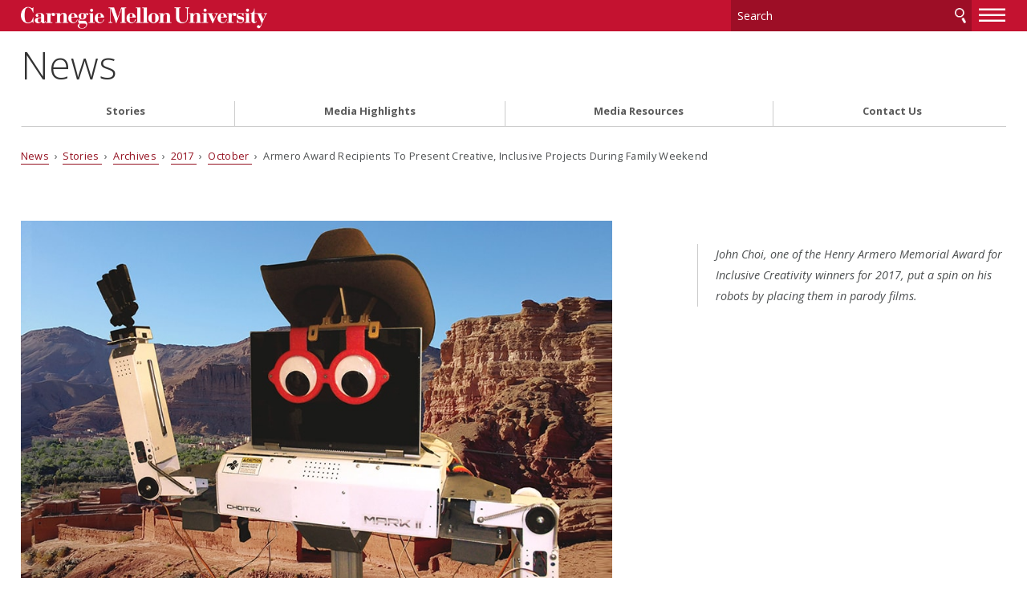

--- FILE ---
content_type: text/html;charset=utf-8
request_url: https://www.cmu.edu/news/stories/archives/2017/october/armero-award.html
body_size: 444226
content:
<!DOCTYPE html>
<html lang="en">
<head>
    <meta charset="utf-8"/>
    <meta content="IE=edge" http-equiv="X-UA-Compatible"/>
    <meta content="width=device-width, initial-scale=1.0" name="viewport"/>
    <title>Armero Award Recipients To Present Creative, Inclusive Projects During Family Weekend -     News - Carnegie Mellon University</title>    
    <meta content="The Henry Armero Memorial Award for Inclusive Creativity is funding six undergraduate student projects this year." name="description"/>
    <meta content="Carnegie Mellon University" name="author"/>
    





























                    
                	            	            	            	            	            	            	            	            	            	            
                        
              
    
                
                
        
                        

                                                
        
                        

                                                
            

<meta content="Armero Award Recipients To Present Creative, Inclusive Projects During Family Weekend - News - Carnegie Mellon University" property="og:title"/>    
    <meta content="The Henry Armero Memorial Award for Inclusive Creativity is funding six undergraduate student projects this year." property="og:description"/>
    <meta content="article" property="og:type"/>
            <meta content="$dateFormat" property="article:published_time"/>
<meta content="http://www.cmu.edu/news/stories/archives/2017/october/armero-award.html" property="og:url"/> 
<meta data-siteId="external-news-2" id="siteId"/>

    
    <link href="//fonts.googleapis.com/css?family=Open+Sans:400,400italic,300italic,300,700,700italic" rel="stylesheet" type="text/css"/>
    <link href="//www.cmu.edu/common/standard-v6/css/main.min.css" media="screen" rel="stylesheet" type="text/css"/>
    <link href="//www.cmu.edu/common/standard-v6/css/print.min.css" media="print" rel="stylesheet" type="text/css"/>
    
    <link href="//www.cmu.edu/favicon.ico" rel="icon"/>
    <link href="//www.cmu.edu/favicon-152.png" rel="apple-touch-icon-precomposed"/>
    <meta content="#9f0000" name="msapplication-TileColor"/>
    <meta content="//www.cmu.edu/favicon-144.png" name="msapplication-TileImage"/>
    
    <script>var dataLayer=window.dataLayer=window.dataLayer||[];</script>
<script>
  var siteId = document.getElementById('siteId').getAttribute('data-siteId');
  var siteName = siteId.replace(/\-\d{1,2}$/, '');
  dataLayer.push({
    'siteId': siteId,
    'siteName': siteName,
    'cms': 'cascade'
  });
</script>
<script>(function(w,d,s,l,i){w[l]=w[l]||[];w[l].push({'gtm.start':new Date().getTime(),event:'gtm.js'});var f=d.getElementsByTagName(s)[0],j=d.createElement(s),dl=l!='dataLayer'?'&amp;l='+l:'';j.async=true;j.src='//www.googletagmanager.com/gtm.js?id='+i+dl;f.parentNode.insertBefore(j,f);})(window,document,'script','dataLayer','GTM-5Q36JQ');</script>

    
    
                                                            <!-- Custom CSS -->
<link href="//www.cmu.edu/news/css/custom.css" rel="stylesheet" type="text/css"/>

<!-- RSS Link -->
<link href="//www.cmu.edu/news/feeds/news.rss" rel="alternate" title="CMU News" type="application/rss+xml"/>

<!-- Site-wide Twitter Card -->
<meta content="@CarnegieMellon" name="twitter:site"/>
<meta content="@CarnegieMellon" name="twitter:creator"/>

<!-- Facebook Instant Articles -->
<meta content="7133766387" property="fb:pages"/>
                                                            
    
</head>
<body class="no-js">
<noscript><iframe height="0" src="https://www.googletagmanager.com/ns.html?id=GTM-5Q36JQ" style="display:none;visibility:hidden" width="0"></iframe></noscript>


<div id="container">

            <header>
        <div class="roof red invert">
    <div>
        <a class="wordmark" href="//www.cmu.edu/">Carnegie Mellon University</a>
        <a aria-haspopup="true" aria-label="Menu" class="menu-btn" href="#nav"><b>&#8212;</b><b>&#8212;</b><b>&#8212;</b></a>        <form action="https://search.cmu.edu" class="search search-form" method="get" name="customForm">

            <input id="id_form_id" name="form_id" type="hidden" value="basic-form"/>
            <input id="site" name="site" type="hidden" value=""/>
            <input id="id_ie" name="ie" type="hidden" value="UTF-8"/>
            <label><span>Search</span>
                <input aria-label="Search" id="id_q" name="q" placeholder="Search"/>
            </label>              <button title="Submit" type="submit">Search</button>
                                                                                                                <label class="searchSite"> <span>Search this site only</span>                 <input checked="checked" name="site" type="checkbox" value="external-news-2"/>
            </label>

                    </form>
    </div>
</div>
       

            <div id="sitename">
                                    <h1><a href="../../../../index.html">News</a></h1>                                     
        </div>    
    
</header>
    
    <div id="content">
        
    	    



    	                    
    <div class="breadcrumbs">
                                <a href="../../../../index.html">News</a>
                                     &#160;&#8250;&#160; <a href="../../../index.html">            Stories
    </a>
                                                 &#160;&#8250;&#160; <a href="../../index.html">            Archives
    </a>
                                                 &#160;&#8250;&#160; <a href="../index.html">            2017
    </a>
                                                 &#160;&#8250;&#160; <a href="index.html">            October
    </a>
                                                 &#160;&#8250;&#160;             Armero Award Recipients To Present Creative, Inclusive Projects During Family Weekend
                            </div>
    
    	
    	 



























<div class="content">
    <div>
                                              <p><img alt="John Choi created parody films with robots" src="images/cowboy-robot1_900x600-min.jpg"/></p>                
                                           <em class="date">October 05, 2017</em> 
                                    <h1>Armero Award Recipients To Present Creative, Inclusive Projects During Family Weekend</h1>
                                  <div class="contact">
                                              <p><span>By Emily Syes</span>             <span class="protect Envelope hidden">esyes(through)andrew.cmu.edu</span>
    </p>
                                                <span class="collapsed">Media Inquiries</span>                                        <div class="address">
                        <address>
                                                            <strong>Emily Syes</strong>
                                                        <ul>
                                                                    <li>BXA Intercollege Degree Programs</li>
                                                                                                                            </ul>
                        </address>                    </div>                        
                            </div>                
                            <p><span style="font-size: 1em;">From tricycle-powered performance art to robot actors, the <a href="http://www.cmu.edu/interdisciplinary/award/index.html" target="_blank">Henry Armero Memorial Award for Inclusive Creativity</a> is funding six undergraduate student projects in 2017. The annual $2,500 award is open to juniors and seniors enrolled in Carnegie Mellon University's <a href="http://www.cmu.edu/interdisciplinary/index.html" target="_blank">BXA Intercollege Degree Programs</a> (BXA), the <a href="http://www.art.cmu.edu/" target="_blank">School of Art</a> and the <a href="http://www.cs.cmu.edu/" target="_blank">School of Computer Science</a>.</span></p>
<p>The grant rewards creative, eclectic and inclusive student projects that focus on innovative ways to foster on- and off-line communities. The projects will be presented to the public during <a href="http://www.cmu.edu/student-affairs/family-weekend/" target="_blank">Family Weekend</a> 3:30-5 p.m. Friday, Oct.13 in the College of Fine Arts Great Hall.</p>
<p>The committee encourages projects that involve collaboration across disciplines, and that promote audience interaction. <a href="http://henryarmero.com/" target="_blank">Armero</a>'s own work contained as much joy as innovation. In keeping with Armero's example, students who receive funding support also seek to evoke delight and surprise through their projects.</p>
<p>"I'm so impressed with the variety and creativity of this year's award winners," said BXA Director Stephanie Murray. "Their vision for how technology and art can combine to create such great weirdness and innovation honors Henry's memory in the best way possible."</p>
<p>Projects can take any form, from traditional 2-D or 3-D art objects to performances, digital art or combinations of media &#8212; as long as they engage with the spirit of the award to explore ideas.</p>
<p>School of Art senior Kira Melville will show her mobile, human-powered, DJ protest float that tackles political and social engagement. Elizabeth Agyemang, a 2017 graduate of the College of Fine Arts, also focuses on community with a neighborhood pen pal's subscription box featuring an art and letter-writing campaign.</p>
<p>Bachelor of Science and Arts senior Kabir Mantha transforms the traditional opera by using a combination of live and pre-recorded instrumental parts to create an immersive electro-acoustic experience.</p>
<p>Others incorporate new technology to achieve their goals.</p>
<p>A group of four BXA students use virtual reality, installation and sound recording to allow viewers to interpret dreams. John Choi, Swartz Center for Entrepreneurship Innovation Scholar and 2017 Bachelor of Computer Science and Arts (BCSA) graduate, put a spin on his manipulator robots by placing them in parody films while fostering multidisciplinary teams in the Robotics Club. BCSA 2017 and Human Computer Interaction graduate student Luca Damasco and School of Art senior Zachary Rispoli developed <a href="http://wickeditor.com/" target="_blank">Wick</a>, a free browser-based toolkit that can be used to create games and animations.</p>
<p>The Henry Armero Award is funded by the Armero family and <a href="https://www.dropbox.com/" target="_blank">Dropbox</a>. <a href="http://www.cmu.edu/interdisciplinary/award/index.html" target="_blank">Learn more</a> about the award, winners and the 2018 application process.</p>
                        </div><div class="sidebar">
             
        <script type="text/javascript">
                    function addLoadEvent(func) {
                        var oldonload = window.onload;
                        if (typeof window.onload != 'function') {
                            window.onload = func;
                        } else {
                            window.onload = function() {
                            if (oldonload) {
                                oldonload();
                            }
                            func();
                            }
                          }
                        }
                        </script>
      
                                                                <div class=" left-rule">
                        <em>John Choi, one of the&#160;Henry Armero Memorial Award for Inclusive Creativity winners for 2017,&#160;put a spin on his robots by placing them in parody films.</em>
            </div>
                    </div>
    </div>    

         
        <script type="text/javascript">
                    function addLoadEvent(func) {
                        var oldonload = window.onload;
                        if (typeof window.onload != 'function') {
                            window.onload = func;
                        } else {
                            window.onload = function() {
                            if (oldonload) {
                                oldonload();
                            }
                            func();
                            }
                          }
                        }
                        </script>
      
    
                        
        
        
        
                                              <div class="grid column2 darkgrey invert nav" id="footer-grid">
                                               <div>
                    <nav>
                                                                        <ul>
                                                                                                                                                                                                                                                                                                <li>
                                                                            <a href="http://www.cmu.edu/piper/" target="_blank">The Piper: Campus &amp; Community News</a>
                                                                    </li>
                                                    </ul>
                    </nav>
                </div>
                                                <div>
                    <nav>
                                                                        <ul>
                                                                                                                                                                                                                                                                                                <li>
                                                                            <a href="http://www.cmu.edu/events" target="_blank">Official Events Calendar</a>
                                                                    </li>
                                                    </ul>
                    </nav>
                </div>
                        </div> 
        
        <footer class="grid column3 invert">
            
<div>
<p>
        Carnegie Mellon University<br/>     5000 Forbes Avenue<br/>
    Pittsburgh, PA 15213<br/>
    412-268-2900<br/>
</p>
<ul>
    <li><a href="//www.cmu.edu/legal/" target="_blank">Legal Info</a></li>
    <li><a href="//www.cmu.edu/">www.cmu.edu</a></li>
</ul>
<ul><li>&#169; <span id="js-current-year">2021</span> Carnegie Mellon University</li>
</ul>  
</div>
            
<div>
    

    <ul class="social third">
    <li>
                            <a class="facebook" href="http://www.facebook.com/carnegiemellonu" target="_blank">CMU on Facebook</a>
        </li><li>
                            <a class="twitter" href="http://www.twitter.com/carnegiemellon" target="_blank">CMU on Twitter</a>
        </li><li>
                            <a class="linkedin" href="https://www.linkedin.com/edu/school?id=19232" target="_blank">CMU on LinkedIn</a>
        </li><li>
                            <a class="youtube" href="http://www.youtube.com/cmu" target="_blank">CMU YouTube Channel</a>
        </li><li>
                            <a class="rss" href="http://www.cmu.edu/news/feeds/news.rss" target="_blank">CMU RSS Feed</a>
        </li><li>
                            <a class="instagram" href="https://www.instagram.com/carnegiemellon/" target="_blank">CMU on Instagram</a>
        </li><li>
                                                                                <a class="more" href="http://www.cmu.edu/social-media/" target="_self" title="More Social Networks">CMU Social Media Directory</a>
                    </li>    </ul>


</div>
            


<div>
   <nav id="nav">

                                                                                      
                            <ul>
                                                        <li class="">                              <a href="../../../index.html" target="_self">                     Stories
    </a>
                        
                                          
                                                                                                                 <ul>
                                                        <li>                              <a href="../../../cit.html" target="_self">                     College of Engineering
    </a>
    </li>
                                                                                                                                                                         <li>                              <a href="../../../cfa.html" target="_self">                     College of Fine Arts
    </a>
    </li>
                                                                                                                                                                         <li>                              <a href="../../../hss.html" target="_self">                     Dietrich College of Humanities &amp; Social Sciences
    </a>
    </li>
                                                                                                                                                                         <li>                              <a href="../../../hnz.html" target="_self">                     Heinz College of Information Systems and Public Policy
    </a>
    </li>
                                                                                                                                                                         <li>                              <a href="../../../mcs.html" target="_self">                     Mellon College of Science
    </a>
    </li>
                                                                                                                                                                         <li>                              <a href="../../../scs.html" target="_self">                     School of Computer Science
    </a>
    </li>
                                                                                                                                                                         <li>                              <a href="../../../tpr.html" target="_self">                     Tepper School of Business
    </a>
    </li>
                                                                                                                                                               
                                        <li class="">                              <a href="../../index.html" target="_self">                     Archives
    </a>
                        
                                          
                                                                                                                                                                                                        
                            <ul>
                                                        <li class="">                              <a href="../../2021/index.html" target="_self">                     2021
    </a>
                        
                                          
                                                                                                                   
                            <ul>
                                                        <li class="">                              <a href="../../2021/march/index.html" target="_self">                     March
    </a>
                        
                                          
                                                                                                                                                                                                                                                                                                                                                                                                                                                                                                                                                                                                                                                                                                                                                                                                                                                                                                                                                                                                                                                                                                                                                                                                                                                                                                                                                                                                                                                                                                                                                                                                                                                                                                                                                                                                                                                                                                                                                                                                                                                                                                                                                                                                                                                                                                                                                                                                                      </li>
            	                                                                                                                                                   
                                        <li class="">                              <a href="../../2021/february/index.html" target="_self">                     February
    </a>
                        
                                          
                                                                                                                                                                                                                                                                                                                                                                                                                                                                                                                                                                                                                                                                                                                                                                                                                                                                                                                                                                                                                                                                                                                                                                                                                                                                                                                                                                                                                                                                                                                                                                                                                                                                                                                                                                                                                                                                                                                                                                                                                                                                                                                                                                                                                                                                                                                                                                                                                      </li>
            	                                                                                                                                                   
                                        <li class="">                              <a href="../../2021/january/index.html" target="_self">                     January
    </a>
                        
                                          
                                                                                                                                                                                                                                                                                                                                                                                                                                                                                                                                                                                                                                                                                                                                                                                                                                                                                                                                                                                                                                                                                                                                                                                                                                                                                                                                                                                                                                                                                                                                                                                                                                                                                                                                                                                                                                                                                                                                                                                                                                                                                                                                                                                                                                                                                                                                                                                                                                                                                                                                                                                                                                                                                                                                                                                                                                                                                                                                                                                                                                                                                                                              </li>
            	                                                                                                                    </ul>
                                        </li>
            	                                                                                                                                                   
                                        <li class="">                              <a href="../../2020/index.html" target="_self">                     2020
    </a>
                        
                                          
                                                                                                                   
                            <ul>
                                                        <li class="">                              <a href="../../2020/december/index.html" target="_self">                     December
    </a>
                        
                                          
                                                                                                                                                                                                                                                                                                                                                                                                                                                                                                                                                                                                                                                                                                                                                                                                                                                                                                                                                                                                                                                                                                                                                                                                                                                                                                                                                                                                                                                                                                                                                                                                                                                                                                                                                                                                                                                                                                                                                                                                                                                                  </li>
            	                                                                                                                                                   
                                        <li class="">                              <a href="../../2020/november/index.html" target="_self">                     November
    </a>
                        
                                          
                                                                                                                                                                                                                                                                                                                                                                                                                                                                                                                                                                                                                                                                                                                                                                                                                                                                                                                                                                                                                                                                                                                                                                                                                                                                                                                                                                                                                                                                                                                                                                                                                                                                                                                                                                                                                                                                                                                                                                                                                                                                                                                                                       </li>
            	                                                                                                                                                   
                                        <li class="">                              <a href="../../2020/october/index.html" target="_self">                     October
    </a>
                        
                                          
                                                                                                                                                                                                                                                                                                                                                                                                                                                                                                                                                                                                                                                                                                                                                                                                                                                                                                                                                                                                                                                                                                                                                                                                                                                                                                                                                                                                                                                                                                                                                                                                                                                                                                                                                                                                                                                                                                                                                                                                                                                                                                                                                                                                                                                                                                                                                                                                                                                                                                                                                                                                                                                                                                                                                                                                                                                                                                                                                                                                                                                                                                                                                                                                                                                                                                                                                                                                                                                                                                                                                                                                                                                                                                                                                                                                                                      </li>
            	                                                                                                                                                   
                                        <li class="">                              <a href="../../2020/september/index.html" target="_self">                     September
    </a>
                        
                                          
                                                                                                                                                                                                                                                                                                                                                                                                                                                                                                                                                                                                                                                                                                                                                                                                                                                                                                                                                                                                                                                                                                                                                                                                                                                                                                                                                                                                                                                                                                                                                                                                                                                                                                                                                                                                                                                                                                                                                                                                                                                                                                                                                                                                                                                                                                                                                                                                                                                                                                                                                                                                                                                                                                                                                                                                                                                                                                                                                                                                                                                                                                                                                                                                                                                                                                                                                                                             </li>
            	                                                                                                                                                   
                                        <li class="">                              <a href="../../2020/august/index.html" target="_self">                     August
    </a>
                        
                                          
                                                                                                                                                                                                                                                                                                                                                                                                                                                                                                                                                                                                                                                                                                                                                                                                                                                                                                                                                                                                                                                                                                                                                                                                                                                                                                                                                                                                                                                                                                                                                                                                                                                                                                                                                                                                                                                                                                                                                                                                                                                                                                                                                                                                                                                                                                                                                                                                                                                                                                                                                                                                                                                                                                                                                                                                                                                                                                                                                                                                                                                                                                                                                                                                                                                                                                                                                                                                                                                                                                                                                                                                                                                                                                                                                                                                                                      </li>
            	                                                                                                                                                   
                                        <li class="">                              <a href="../../2020/july/index.html" target="_self">                     July
    </a>
                        
                                          
                                                                                                                                                                                                                                                                                                                                                                                                                                                                                                                                                                                                                                                                                                                                                                                                                                                                                                                                                                                                                                                                                                                                                                                                                                                                                                                                                                                                                                                                                                                                                                                                                                                                                                                                                                                                                                                                                                                                                                                                                                                                                                                                                                                                                                                                                                                                                                                                                                                                                                                                                                                                                                                                                                                                                                                                                                                                                                                                                                                                                                                                                                                                                                                                                                                                                                                                                                                                                                                                                                                                                                                                                                                                                                                                                                                                                                      </li>
            	                                                                                                                                                   
                                        <li class="">                              <a href="../../2020/june/index.html" target="_self">                     June
    </a>
                        
                                          
                                                                                                                                                                                                                                                                                                                                                                                                                                                                                                                                                                                                                                                                                                                                                                                                                                                                                                                                                                                                                                                                                                                                                                                                                                                                                                                                                                                                                                                                                                                                                                                                                                                                                                                                                                                                                                                                                                                                                                                                                                                                                                                                                                                                                                                                                                                                                                                                                                                                                                                                                                                                                                                                                                                                                                                                                                                                                                                                                                                                                                                                                                                                                                                                                                                                                                                                                                                                                                                                                                                                                                       </li>
            	                                                                                                                                                   
                                        <li class="">                              <a href="../../2020/may/index.html" target="_self">                     May
    </a>
                        
                                          
                                                                                                                                                                                                                                                                                                                                                                                                                                                                                                                                                                                                                                                                                                                                                                                                                                                                                                                                                                                                                                                                                                                                                                                                                                                                                                                                                                                                                                                                                                                                                                                                                                                                                                                                                                                                                                                                                                                                                                                                                                                                                                                                                                                                                                                                                                                                                                                                                                                                                                                                                                                                                                                                                                                                                                                                                                                                                                                                                                                                                                                                                                                                                                                                                                                                                                                                                                                                                                                                                                                                                                                                                                                                                                                                                                                                                                                                                                                                                                                                                                                                                                     </li>
            	                                                                                                                                                   
                                        <li class="">                              <a href="../../2020/april/index.html" target="_self">                     April
    </a>
                        
                                          
                                                                                                                                                                                                                                                                                                                                                                                                                                                                                                                                                                                                                                                                                                                                                                                                                                                                                                                                                                                                                                                                                                                                                                                                                                                                                                                                                                                                                                                                                                                                                                                                                                                                                                                                                                                                                                                                                                                                                                                                                                                                                                                                                                                                                                                                                                                                                                                                                                                                                                                                                                                                                                                                                                                                                                                                                                                                                                                                                                                                                                                                                                                                                                                                                                                                                                                                                                                                                                                                                                                                                                                                                                                                                                                                                                                                                                                                                                                                                                                        </li>
            	                                                                                                                                                   
                                        <li class="">                              <a href="../../2020/march/index.html" target="_self">                     March
    </a>
                        
                                          
                                                                                                                                                                                                                                                                                                                                                                                                                                                                                                                                                                                                                                                                                                                                                                                                                                                                                                                                                                                                                                                                                                                                                                                                                                                                                                                                                                                                                                                                                                                                                                                                                                                                                                                                                                                                                                                                                                                                                                                                                                                                                                                                                                                                                                                                                                                                                                                                                                                                                                                                                                                                                                                                                                                                                                                                                                                                                                                                                    </li>
            	                                                                                                                                                   
                                        <li class="">                              <a href="../../2020/february/index.html" target="_self">                     February
    </a>
                        
                                          
                                                                                                                                                                                                                                                                                                                                                                                                                                                                                                                                                                                                                                                                                                                                                                                                                                                                                                                                                                                                                                                                                                                                                                                                                                                                                                                                                                                                                                                                                                                                                                                                                                                                                                                                                                                                                                                                                                                                                                                                                                                                                                                                                                                                                                                                                                                                                                                                                                                                                                           </li>
            	                                                                                                                                                   
                                        <li class="">                              <a href="../../2020/january/index.html" target="_self">                     January
    </a>
                        
                                          
                                                                                                                                                                                                                                                                                                                                                                                                                                                                                                                                                                                                                                                                                                                                                                                                                                                                                                                                                                                                                                                                                                                                                                                                                                                                                                                                                                                                                                                                                                                                                                                                                                                                                                                                                                                                                                                                                        </li>
            	                                                                                                                    </ul>
                                        </li>
            	                                                                                                                                                   
                                        <li class="">                              <a href="../../2019/index.html" target="_self">                     2019
    </a>
                        
                                          
                                                                                                                   
                            <ul>
                                                        <li class="">                              <a href="../../2019/december/index.html" target="_self">                     December
    </a>
                        
                                          
                                                                                                                                                                                                                                                                                                                                                                                                                                                                                                                                                                                                                                                                                                                                                                                                                                                                                                                                                                                                                                                                                                                                                                                                                                                                                                                                                                                                                                                                                                                                                                                                                                                                                                                                                                                                                                                                                                                                                                                                                                                                                                                                                                                                                                                                                                                                                                                                                      </li>
            	                                                                                                                                                   
                                        <li class="">                              <a href="../../2019/november/index.html" target="_self">                     November
    </a>
                        
                                          
                                                                                                                                                                                                                                                                                                                                                                                                                                                                                                                                                                                                                                                                                                                                                                                                                                                                                                                                                                                                                                                                                                                                                                                                                                                                                                                                                                                                                                                                                                                                                                                                                                                                                                                                                                                                                                                                                                                                                                                                                                                                                                                                                                                                                                                                                                                                                                                                                                                                                                                                                                                                                                                                                                                                                                                                                                                                                                                                                                                                                                                                                                                                                                                                                                                                                                                                                                     </li>
            	                                                                                                                                                   
                                        <li class="">                              <a href="../../2019/october/index.html" target="_self">                     October
    </a>
                        
                                          
                                                                                                                                                                                                                                                                                                                                                                                                                                                                                                                                                                                                                                                                                                                                                                                                                                                                                                                                                                                                                                                                                                                                                                                                                                                                                                                                                                                                                                                                                                                                                                                                                                                                                                                                                                                                                                                                                                                                                                                                                                                                                                                                                                                                                                                                                                                                                                                                                                                                                                                                                                                                                                                                                                                                                                                                                                                                                                                                                                                                                                                                                                                                                                                                                                                                                                                                                                                                                                                                                                                                                                                                                                                                                                                                                                                                                                                                                                                                                                                                                                                                                                                                                                                                                                                                                                                                                                                                                                                                                                                      </li>
            	                                                                                                                                                   
                                        <li class="">                              <a href="../../2019/september/index.html" target="_self">                     September
    </a>
                        
                                          
                                                                                                                                                                                                                                                                                                                                                                                                                                                                                                                                                                                                                                                                                                                                                                                                                                                                                                                                                                                                                                                                                                                                                                                                                                                                                                                                                                                                                                                                                                                                                                                                                                                                                                                                                                                                                                                                                                                                                                                                                                                                                                                                                                                                                                                                                                                                                                                                                                                                                                                                                                        </li>
            	                                                                                                                                                   
                                        <li class="">                              <a href="../../2019/august/index.html" target="_self">                     August
    </a>
                        
                                          
                                                                                                                                                                                                                                                                                                                                                                                                                                                                                                                                                                                                                                                                                                                                                                                                                                                                                                                                                                                                                                                                                                                                                                                                                                                                                                                                                                                                                                                                                                                                                                                                                                                                                                                                                                                                                                                                                                                                                                                                                                                                                                                                                                                                                                                                                                                                                                                                                                                                                                                                                                                                                                                                                                                                                                                                                                                                                                                                                                                                                                                                                                                                                                                                                                                                                                                                                                                                                                                                                                                                                                                                                                                                                                                                                                                                                                                                                                                                                                                                                                                                                                                                                                                                                                                                                                                                            </li>
            	                                                                                                                                                   
                                        <li class="">                              <a href="../../2019/july/index.html" target="_self">                     July
    </a>
                        
                                          
                                                                                                                                                                                                                                                                                                                                                                                                                                                                                                                                                                                                                                                                                                                                                                                                                                                                                                                                                                                                                                                                                                                                                                                                                                                                                                                                                                                                                                                                                                                                                                                                                                                                                                                                                                                                                                                                                                                                                                                                                                                                                                                                                                                                                                                                                                                                                                                                                                                                                                                                                                                                                                                                                                                                                                                                                                                                                                                            </li>
            	                                                                                                                                                   
                                        <li class="">                              <a href="../../2019/june/index.html" target="_self">                     June
    </a>
                        
                                          
                                                                                                                                                                                                                                                                                                                                                                                                                                                                                                                                                                                                                                                                                                                                                                                                                                                                                                                                                                                                                                                                                                                                                                                                                                                                                                                                                                                                                                                                                                                                                                                                                                                                                                                                                                                                                                                                                                                                                                                                                                                                                                                                                                                                                                                                                                                                                                                                                                                                                                                                                                                                                                                                                                                                                                                                                                                                                                                                                                                                                                                                                                                                                                                                                                                                                                                                                                                                                                                                                                                                                                                                                                                                                                                                                                                                              </li>
            	                                                                                                                                                   
                                        <li class="">                              <a href="../../2019/may/index.html" target="_self">                     May
    </a>
                        
                                          
                                                                                                                                                                                                                                                                                                                                                                                                                                                                                                                                                                                                                                                                                                                                                                                                                                                                                                                                                                                                                                                                                                                                                                                                                                                                                                                                                                                                                                                                                                                                                                                                                                                                                                                                                                                                                                                                                                                                                                                                                                                                                                                                                                                                                                                                                                                                                                                                                                                                                                                                                                                                                                                                                                                                                                                                                                                                                                                                                                                                                                                                                                                                                                                                                                                                                                                                                                                                                                                                                                                                                                                                                                                                                                                                                                                                                                                                                                                                                                                                                                                                                                                                                                                                                                                                                                                                                                                                                                                                                                                                                                                                                                                                                                                                                                                                                                                                                                                                                                                                                                                                                                                                                                                                                                                                                                                                                                                                                                                                                                                                                                                                                                                                                                                                                                                                                                                 </li>
            	                                                                                                                                                   
                                        <li class="">                              <a href="../../2019/april/index.html" target="_self">                     April
    </a>
                        
                                          
                                                                                                                                                                                                                                                                                                                                                                                                                                                                                                                                                                                                                                                                                                                                                                                                                                                                                                                                                                                                                                                                                                                                                                                                                                                                                                                                                                                                                                                                                                                                                                                                                                                                                                                                                                                                                                                                                                                                                                                                                                                                                                                                                                                                                                                                                                                                                                                                                                                                                                                                                                                                                                                                                                                                                                                                                                                                                                                                                                                                                                                                                                                                                                                                                                                                                                                                                                                                                                                                                                                                                                                                                                                                                                                                                                                                                                                                                                                                                                                                                                                                                                                                                                                                                                                                               </li>
            	                                                                                                                                                   
                                        <li class="">                              <a href="../../2019/march/index.html" target="_self">                     March
    </a>
                        
                                          
                                                                                                                                                                                                                                                                                                                                                                                                                                                                                                                                                                                                                                                                                                                                                                                                                                                                                                                                                                                                                                                                                                                                                                                                                                                                                                                                                                                                                                                                                                                                                                                                                                                                                                                                                                                                                                                                                                                                                                                                                                                                                                                                                                                                                                                                                                                                                                                                                                                                                                                                                                                                                                                                                                                                                                                                                                                                                                                                                                                                                                                                                                                                                                                                                                                                                                                                                                                                                                                                                                                                                                                                                                                                                                                                                                                                                                                                                                                                                                                                                                                                                                                                                                                                                                                                                                                                                                                                                                                                                                                      </li>
            	                                                                                                                                                   
                                        <li class="">                              <a href="../../2019/february/index.html" target="_self">                     February
    </a>
                        
                                          
                                                                                                                                                                                                                                                                                                                                                                                                                                                                                                                                                                                                                                                                                                                                                                                                                                                                                                                                                                                                                                                                                                                                                                                                                                                                                                                                                                                                                                                                                                                                                                                                                                                                                                                                                                                                                                                                                                                                                                                                                                                                                                                                                                                                                                                                                                                                                                                                                                                                                                                                                                                                                                                                                                                                                                                                                                                                                                                                                                                                                                                                                                                                                                                                                                                                                                                                                                                                                                                                                  </li>
            	                                                                                                                                                   
                                        <li class="">                              <a href="../../2019/january/index.html" target="_self">                     January
    </a>
                        
                                          
                                                                                                                                                                                                                                                                                                                                                                                                                                                                                                                                                                                                                                                                                                                                                                                                                                                                                                                                                                                                                                                                                                                                                                                                                                                                                                                                                                                                                                                                                                                                                                                                                                                                                                                                                                                                                                                                                                                                                                                                                                                                                                                                                                                                                                                                                                                                                                                                                                                                                                                                                                                                                                                                                                                                                                                                                                                                                                                                                                                                                                                                                                                              </li>
            	                                                                                                                    </ul>
                                        </li>
            	                                                                                                                                                   
                                        <li class="">                              <a href="../../2018/index.html" target="_self">                     2018
    </a>
                        
                                          
                                                                                                                   
                            <ul>
                                                        <li class="">                              <a href="../../2018/december/index.html" target="_self">                     December
    </a>
                        
                                          
                                                                                                                                                                                                                                                                                                                                                                                                                                                                                                                                                                                                                                                                                                                                                                                                                                                                                                                                                                                                                                                                                                                                                                                                                                                                                                                                                                                                                                                                                                                                                                                                                                                                                                                                                                                                                                                                                                                                                                                                                                                                                                                                                                                                                                                                                                                                                                                                                                                                                                                                                                                                                                                                                                                                                                                                                                                                                                                                                                                                                                                                                                                              </li>
            	                                                                                                                                                   
                                        <li class="">                              <a href="../../2018/november/index.html" target="_self">                     November
    </a>
                        
                                          
                                                                                                                                                                                                                                                                                                                                                                                                                                                                                                                                                                                                                                                                                                                                                                                                                                                                                                                                                                                                                                                                                                                                                                                                                                                                                                                                                                                                                                                                                                                                                                                                                                                                                                                                                                                                                                                                                                                                                                                                                                                                                                                                                                                                                                                                                                                                                                                                                                                                                                                                                                                                                                                                                                                                                                          </li>
            	                                                                                                                                                   
                                        <li class="">                              <a href="../../2018/october/index.html" target="_self">                     October
    </a>
                        
                                          
                                                                                                                                                                                                                                                                                                                                                                                                                                                                                                                                                                                                                                                                                                                                                                                                                                                                                                                                                                                                                                                                                                                                                                                                                                                                                                                                                                                                                                                                                                                                                                                                                                                                                                                                                                                                                                                                                                                                                                                                                                                                                                                                                                                                                                                                                                                                                                                                                                                                                                                                                                                                                                                                                                                                                                                                                                                                                                                                                                                                                                                                                                                                                                                                                                                                                                                                                                                                                                                                                                                                                                                                                                                                                                                                                                                                                                                                                                                                                                                                                                                                                                                                                                                                                                                                               </li>
            	                                                                                                                                                   
                                        <li class="">                              <a href="../../2018/september/index.html" target="_self">                     September
    </a>
                        
                                          
                                                                                                                                                                                                                                                                                                                                                                                                                                                                                                                                                                                                                                                                                                                                                                                                                                                                                                                                                                                                                                                                                                                                                                                                                                                                                                                                                                                                                                                                                                                                                                                                                                                                                                                                                                                                                                                                                                                                                                                                                                                                                                                                                                                                                                                                                                                                                                                                                                                                                                                                                                                                                                                                                                                                                                                                                                                                                                                                                                                                                                                                                                                                                                                                                                                                                                                                                                                                                                                                                  </li>
            	                                                                                                                                                   
                                        <li class="">                              <a href="../../2018/august/index.html" target="_self">                     August
    </a>
                        
                                          
                                                                                                                                                                                                                                                                                                                                                                                                                                                                                                                                                                                                                                                                                                                                                                                                                                                                                                                                                                                                                                                                                                                                                                                                                                                                                                                                                                                                                                                                                                                                                                                                                                                                                                                                                                                                                                                                                                                                                                                                                                                                                                                                                                                                                                                                                                                                                                                                                                                                                                                                                                                                                                                                                                                                                                                                                                                                                                                                                                                                                                                                                                                                                                                                                                                                                                                                                                                                                                                                                  </li>
            	                                                                                                                                                   
                                        <li class="">                              <a href="../../2018/july/index.html" target="_self">                     July
    </a>
                        
                                          
                                                                                                                                                                                                                                                                                                                                                                                                                                                                                                                                                                                                                                                                                                                                                                                                                                                                                                                                                                                                                                                                                                                                                                                                                                                                                                                                                                                                                                                                                                                                                                                                                                                                                                                                                                                                                                                                                                                                                                                                                                                                                                                                                                                                                                                                                                                                                                                                                                                                                                           </li>
            	                                                                                                                                                   
                                        <li class="">                              <a href="../../2018/june/index.html" target="_self">                     June
    </a>
                        
                                          
                                                                                                                                                                                                                                                                                                                                                                                                                                                                                                                                                                                                                                                                                                                                                                                                                                                                                                                                                                                                                                                                                                                                                                                                                                                                                                                                                                                                                                                                                                                                                                                                                                                                                                                                                                                                                                                                                                                                                                                                                                                                                                                                                                                                                                                                                                                                                                                                                                                                                                                                                                                                                                                                                                                                                                          </li>
            	                                                                                                                                                   
                                        <li class="">                              <a href="../../2018/may/index.html" target="_self">                     May
    </a>
                        
                                          
                                                                                                                                                                                                                                                                                                                                                                                                                                                                                                                                                                                                                                                                                                                                                                                                                                                                                                                                                                                                                                                                                                                                                                                                                                                                                                                                                                                                                                                                                                                                                                                                                                                                                                                                                                                                                                                                                                                                                                                                                                                                                                                                                                                                                                                                                                                                                                                                                                                                                                                                                                                                                                                                                                                                                                                                                                                                                                                                                                                                                                                                                                                              </li>
            	                                                                                                                                                   
                                        <li class="">                              <a href="../../2018/april/index.html" target="_self">                     April
    </a>
                        
                                          
                                                                                                                                                                                                                                                                                                                                                                                                                                                                                                                                                                                                                                                                                                                                                                                                                                                                                                                                                                                                                                                                                                                                                                                                                                                                                                                                                                                                                                                                                                                                                                                                                                                                                                                                                                                                                                                                                                                                                                                                                                                                                                                                                                                                                                                                                                                                                                                                                                                                                                                                                                                                                                                                                                                                                                                                                                                                                                                                                                                                                                                                                                                                                                                                                                                                                                                                                                                                                                                                                                                                                                                                                                                                                                                                                                                                                                                                                                                                                                                                                                                                                                     </li>
            	                                                                                                                                                   
                                        <li class="">                              <a href="../../2018/march/index.html" target="_self">                     March
    </a>
                        
                                          
                                                                                                                                                                                                                                                                                                                                                                                                                                                                                                                                                                                                                                                                                                                                                                                                                                                                                                                                                                                                                                                                                                                                                                                                                                                                                                                                                                                                                                                                                                                                                                                                                                                                                                                                                                                                                                                                                                                                                                                                                                                                                                                                                                                                                                                                                                                                                                                                                                                                                                                                                                                                                                                                                                                                                                                                                                                                                                                                                                                                                                                                                                                                                                                                                                                                                                                                                                                                                                                                                                                                                                                                                                                                                                                                                 </li>
            	                                                                                                                                                   
                                        <li class="">                              <a href="../../2018/february/index.html" target="_self">                     February
    </a>
                        
                                          
                                                                                                                                                                                                                                                                                                                                                                                                                                                                                                                                                                                                                                                                                                                                                                                                                                                                                                                                                                                                                                                                                                                                                                                                                                                                                                                                                                                                                                                                                                                                                                                                                                                                                                                                                                                                                                                                                                                                                                                                                                                                                                                                                                                                                                            </li>
            	                                                                                                                                                   
                                        <li class="">                              <a href="../../2018/january/index.html" target="_self">                     January
    </a>
                        
                                          
                                                                                                                                                                                                                                                                                                                                                                                                                                                                                                                                                                                                                                                                                                                                                                                                                                                                                                                                                                                                                                                                                                                                                                                                                                                                                                                                                                                                                                                                                                                                                                                                                                                                                                                                                                                                                                                                                                                                                                                                                                                                                                                                                                                                                                                                                                                                                                                                                                                                                                                                                                                                                                                                                     </li>
            	                                                                                                                    </ul>
                                        </li>
            	                                                                                                                                                   
                                        <li class="">                              <a href="../index.html" target="_self">                     2017
    </a>
                        
                                          
                                                                                                                                                       
                            <ul>
                                                        <li class="">                              <a href="../january/index.html" target="_self">                     January
    </a>
                        
                                          
                                                                                                                                                                                                                                                                                                                                                                                                                                                                                                                                                                                                                                                                                                                                                                                                                                                                                                                                                                                                                                                                                                                                                                                                                                                                                                                                                                                                                                                                                                                                                                                                                                                                                                                                                                                                                                                                                                                                                                                                                                                                                                                                                                                                                                                                                                                                                                                                                                                                                                                                                                                                                                                                                                                                                                                                                                                                                                                                                                                                                                                                                                                                                                                                                                                                                                                                                                                                                                                                                                                                                                                                                                                            </li>
            	                                                                                                                                                   
                                        <li class="">                              <a href="../february/index.html" target="_self">                     February
    </a>
                        
                                          
                                                                                                                                                                                                                                                                                                                                                                                                                                                                                                                                                                                                                                                                                                                                                                                                                                                                                                                                                                                                                                                                                                                                                                                                                                                                                                                                                                                                                                                                                                                                                                                                                                                                                                                                                                                                                                                                                                                                                                                                                                                                                                                                                       </li>
            	                                                                                                                                                   
                                        <li class="">                              <a href="../march/index.html" target="_self">                     March
    </a>
                        
                                          
                                                                                                                                                                                                                                                                                                                                                                                                                                                                                                                                                                                                                                                                                                                                                                                                                                                                                                                                                                                                                                                                                                                                                                                                                                                                                                                                                                                                                                                                                                                                                                                                                                                                                                                                                                                                                                                                                                                                                                                                                                                                                                                                                                                                                                                                                                                                                                                                                                                                                                                                                                                                                                                                                                                                                                                                                                                                                                                                                                                                                                                                                                                                                                                                                                                                                                                                                                                                                                                                                                                                                                       </li>
            	                                                                                                                                                   
                                        <li class="">                              <a href="../april/index.html" target="_self">                     April
    </a>
                        
                                          
                                                                                                                                                                                                                                                                                                                                                                                                                                                                                                                                                                                                                                                                                                                                                                                                                                                                                                                                                                                                                                                                                                                                                                                                                                                                                                                                                                                                                                                                                                                                                                                                                                                                                                                                                                                                                                                                                                                                                                                                                                                                                                                                                                                                                                                                                                                                                                                                                                                                                                                                                                                                                                                                                                                                                                                                                                                                                                                                                                                                                                                                                                                                                                                                                                                                                                        </li>
            	                                                                                                                                                   
                                        <li class="">                              <a href="../may/index.html" target="_self">                     May
    </a>
                        
                                          
                                                                                                                                                                                                                                                                                                                                                                                                                                                                                                                                                                                                                                                                                                                                                                                                                                                                                                                                                                                                                                                                                                                                                                                                                                                                                                                                                                                                                                                                                                                                                                                                                                                                                                                                                                                                                                                                                                                                                                                                                                                                                                                                                                                                                                                                                                                                                                                                                                                                                                                                                                                                                                                                                                                                                                                                                                                                                                                                                                                                                                                                                                  <ul>
                                                        <li>                              <a href="../may/tony-nominees-media.html" target="_self">                     Media Kit for 2017 Tony Awards
    </a>
    </li>
                                                                                                                                                                         <li>                              <a href="../may/commencement-media.html" target="_self">                     Media Kit for 2017 Commencement
    </a>
    </li>
                                                                                            </ul>
                                        </li>
            	                                                                                                                                                   
                                        <li class="">                              <a href="../june/index.html" target="_self">                     June
    </a>
                        
                                          
                                                                                                                                                                                                                                                                                                                                                                                                                                                                                                                                                                                                                                                                                                                                                                                                                                                                                                                                                                                                                                                                                                                                                                                                                                                                                                                                                                                                                                                                                                                                                                                                                                                                                                                                                                       <ul>
                                                        <li>                              <a href="../june/smart-cities-media.html" target="_self">                     Media Kit for Smart Cities
    </a>
    </li>
                                                                                                                                                                                                                                                                                                                                                                                                                                                </ul>
                                        </li>
            	                                                                                                                                                   
                                        <li class="">                              <a href="../july/index.html" target="_self">                     July
    </a>
                        
                                          
                                                                                                                                                                                                                                                                                                                                                                                                                                                                                                                                                                                                                                                                                                                                                                                                                                                                                                                                                                                                                                                                                                                                                                                                                                                                                                                                                                                                                                                                                                                                                                                                                                                                                                                                                                                                                                                                                                                                                                                                                                                                                                                                                                                                                                            </li>
            	                                                                                                                                                   
                                        <li class="">                              <a href="../august/index.html" target="_self">                     August
    </a>
                        
                                          
                                                                                                                                                                                                                                                                                                                                                                                                                                                                                                                                                                                                                                                                                                                                                                                                                                                                                                                                                                                                                                                                                                                                                                                                                                                                                                                                                                                                                                                                                                                                                                                                                                                                                                                                                                                                                                                                                                                                                                                                                                                                                                                                                                                                                                                                                                                                                                                                                                                                                                                                                                                                                                                                                                                                                                                                                                                                                                                                                    </li>
            	                                                                                                                                                   
                                        <li class="">                              <a href="../september/index.html" target="_self">                     September
    </a>
                        
                                          
                                                                                                                                                                                                                                                                                                                                                                                                                                                                                                                                                                                                                                                                                                                                                                                                                                                                                                                                                                                                                                                                                                                                                                                                                                                                                                                                                                                                                                                                                                                                                                                                                                                                                                                                                                                                                                                                                                                                                                                                                                                                                                                                                                                                                                                                 <ul>
                                                        <li>                              <a href="../september/women-make-up-majority-incoming-class-media.html" target="_self">                     Media Kit: Women Make up Majority of CMU&#8217;s Class of 2021
    </a>
    </li>
                                                                                                                                                                                                                                                                                                                                                                                                                                                                                                                                                                         </ul>
                                        </li>
            	                                                                                                                                                   
                                        <li class="">                              <a href="index.html" target="_self">                     October
    </a>
                        
                                          
                                                                                                                                                                                                                                                                                                                                                                                                                                                                                                                                                                                                                                                                                                                                                                                                                                                                                                                                                                                                                                                                                                                                                                                                                                                                                                                                                                                                                                                                                                                                                                                                                                                                                                                                                                                                                                                                                                                                                                                                                                                                                                                                                                                                                                                                                                                                                                                                                                                                                                                                                                                                                                                                                                                                                                                                                                                                                                                                                                                                                                                                                                                                                                                                                                                                                                                                                                                                                                                                                                                                                                                                                                                                                                                                                 </li>
            	                                                                                                                                                   
                                        <li class="">                              <a href="../november/index.html" target="_self">                     November
    </a>
                        
                                          
                                                                                                                                                                                                                                                                                                                                                                                                                                                                                                                                                                                                                                                                                                                                                                                                                                                                                                                                                                                                                                                                                                                                                                                                                                                                                                                                                                                                                                                                                                                                                                                                                                                                                                                                                                                                                                                                                                                                                                                                                                                                                                                                                                                                                                                                                                                                                                                                                                                                                                                                                                                                                                                                                                                                                                                                                                                                                                                                                                                                                                                                                                                                                                                                                                                                                                                                                                                                                                                                                  </li>
            	                                                                                                                                                   
                                        <li class="">                              <a href="../december/index.html" target="_self">                     December
    </a>
                        
                                          
                                                                                                                                                                                                                                                                                                                                                                                                                                                                                                                                                                                                                                                                                                                                                                                                                                                                                                                                                                                                                                                                                                                                                                                                                                                                                                                                                                                                                                                                                                                                                                                                                                                                                                                                                                                                                                                                                                                                                                                                                                                                                                                                                                                                                                                                                                                                                                                                                                                                                                                                                                                                </li>
            	                                                                                </ul>
                                        </li>
            	                                                                                                                                                   
                                        <li class="">                              <a href="../../2016/index.html" target="_self">                     2016
    </a>
                        
                                          
                                                                                                                                                       
                            <ul>
                                                        <li class="">                              <a href="../../2016/january/index.html" target="_self">                     January
    </a>
                        
                                          
                                                                                                                                                                                                                                                                                                                                                                                                                                                                                                                                                                                                                                                                                                                                                                                                                                                                                                                                                                                                                                                                                                                                                                                                                                                                                                                                                                                                                                                                                                                                                                                                                                                                                                                                                                                                                                                                                                                                                                                                                                                                                                                                                                                                                                                                                                                                 </li>
            	                                                                                                                                                   
                                        <li class="">                              <a href="../../2016/february/index.html" target="_self">                     February
    </a>
                        
                                          
                                                                                                                                                                                                                                                                                                                                                                                                                                                                                                                                                                                                                                                                                                                                                                                                                                                                                                                                                                                                                                                                                                                                                                                                                                                                                                                                                                                                                                                                                                                                                                                                                                                                                                                                                                                                                                                                                                                                                                                                                                                                                                                                                                                                                                                                                                                                                                                                                                                                                                                                                                                                                                                                                                                                                                                                                                                                                                                                                                                                                                                                                                                                                                                                                                                                                                                                                                                                                                                                                  </li>
            	                                                                                                                                                   
                                        <li class="">                              <a href="../../2016/march/index.html" target="_self">                     March
    </a>
                        
                                          
                                                                                                                                                                                                                                                                                                                                                                                                                                                                                                                                                                                                                                                                                                                                                                                                                                                                                                                                                                                                                                                                                                                                                                                                                                                                                                                                                                                                                                                                                                                                                                                                                                                                                                                                                                                                                                                                                                                                                                                                                                                                                                                                                                                                                                                                                                                                                                                                                                                                                                                                                                                                                                                                                                                                                                                                                                                                                                                                                                                                                                                                                                                                                                                                                                                                                                                                                                                                                                                                                                                                                                                                                                                                                                                                                                                                                                                                                                                                                                                                                                                                                                                                                                                          </li>
            	                                                                                                                                                   
                                        <li class="">                              <a href="../../2016/april/index.html" target="_self">                     April
    </a>
                        
                                          
                                                                                                                                                                                                                                                                                                                                                                                                                                                                                                                                                                                                                                                                                                                                                                                                                                                                                                                                                                                                                                                                                                                                                                                                                                                                                                                                                                                                                                                                                                                                                                                                                                                                                                                                                                                                                                                                                                                                                                                                                                                                                                                                                                                                                                                                                                                                                                                                                                                                                                                                                                                                                                                                                                                                                                                                                                                                                                                                                    </li>
            	                                                                                                                                                   
                                        <li class="">                              <a href="../../2016/may/index.html" target="_self">                     May
    </a>
                        
                                          
                                                                                                                                                                                                                                                                                                                                                                                                                                                                                                                                                                                                                                                                                                                                                                                                                                                                                                                                                                                                                                                                                                                                                                                                                                                                                                                                                                                                                                                                                                                                                                                                                                                                                                                                                                                                                                                                                                                                                                                                                                                                                                                                                                                                                                                                                                                                                                                                                                                                                                                                                                                                                                                                                                                                                                                                                                                                                                                                                                                                                                                                                                                                                                                                                                                                                                                                                                                             </li>
            	                                                                                                                                                   
                                        <li class="">                              <a href="../../2016/june/index.html" target="_self">                     June
    </a>
                        
                                          
                                                                                                                                                                                                                                                                                                                                                                                                                                                                                                                                                                                                                                                                                                                                                                                                                                                                                                                                                                                                                                                                                                                                                                                                                                                                                                                                                                                                                                                                                                                                                                                                                                                                                                                                                                                                                                                                                                                                                                                                                                                                                                                                                                                                                                                                                                                                                                                                                                                                                                                                                                                                                                                                                                                                                                                                                                                               </li>
            	                                                                                                                                                   
                                        <li class="">                              <a href="../../2016/july/index.html" target="_self">                     July
    </a>
                        
                                          
                                                                                                                                                                                                                                                                                                                                                                                                                                                                                                                                                                                                                                                                                                                                                                                                                                                                                                                                                                                                                                                                                                                                                                                                                                                                                                                                                                                                                                                                                                                                                                                                                                                                                                                                                                                                                                                                                                                                                                                                                                                                  </li>
            	                                                                                                                                                   
                                        <li class="">                              <a href="../../2016/august/index.html" target="_self">                     August
    </a>
                        
                                          
                                                                                                                                                                                                                                                                                                                                                                                                                                                                                                                                                                                                                                                                                                                                                                                                                                                                                                                                                                                                                                                                                                                                                                                                                                                                                                                                                                                                                                                                                                                                                                                                                                                                                                                                                                                                                                                                                                                                                                                                                                                                                                                                                                                                                                                                                                                                                                                                                                                                                                                                                                                                                                                                                                                                                                                                                                                                                                                                                    </li>
            	                                                                                                                                                   
                                        <li class="">                              <a href="../../2016/september/index.html" target="_self">                     September
    </a>
                        
                                          
                                                                                                                                                                                                                                                                                                                                                                                                                                                                                                                                                                                                                                                                                                                                                                                                                                                                                                                                                                                                                                                                                                                                                                                                                                                                                                                                                                                                                                                                                                                                                                                                                                                                                                                                                                                                                                                                                                                                                                                                                                                                                                                                                                                                                                                                                                                                                                                                                                                                                                           </li>
            	                                                                                                                                                   
                                        <li class="">                              <a href="../../2016/october/index.html" target="_self">                     October
    </a>
                        
                                          
                                                                                                                                                                                                                                                                                                                                                                                                                                                                                                                                                                                                                                                                                                                                                                                                                                                                                                                                                                                                                                                                                                                                                                                                                                                                                                                                                                                                                                                                                                                                                                                                                                                                                                                                                                                                                                                                                                                                                                                                                                                                                                                                                                                                                                                                                                                                                                                                                                                                                                                                                                                                                                                                                                                                                                                                                                                                                                                                                                                                                                                                                                                              </li>
            	                                                                                                                                                   
                                        <li class="">                              <a href="../../2016/november/index.html" target="_self">                     November
    </a>
                        
                                          
                                                                                                                                                                                                                                                                                                                                                                                                                                                                                                                                                                                                                                                                                                                                                                                                                                                                                                                                                                                                                                                                                                                                                                                                                                                                                                                                                                                                                                                                                                                                                                                                                                                                                                                                                                                                                                                                                                                                                                                                                                                                                                                                                                                                                                                                                                                                                                                                                                                                                                                                                                                                                                                                                                                                                                                                                                                                                                                                                    </li>
            	                                                                                                                                                   
                                        <li class="">                              <a href="../../2016/december/index.html" target="_self">                     December
    </a>
                        
                                          
                                                                                                                                                                                                                                                                                                                                                                                                                                                                                                                                                                                                                                                                                                                                                                                                                                                                                                                                                                                                                                                                                                                                                                                                                                                                                                                                                                                                                                                                                                                                                                                                                                                                                                                                                                                                                                                                                                                                                                             </li>
            	                                                                                </ul>
                                        </li>
            	                                                                                                                                                   
                                        <li class="">                              <a href="../../2015/index.html" target="_self">                     2015
    </a>
                        
                                          
                                                                                                                                                       
                            <ul>
                                                        <li class="">                              <a href="../../2015/january/index.html" target="_self">                     January
    </a>
                        
                                          
                                                                                                                                                                                                                                                                                                                                                                                                                                                                                                                                                                                                                                                                                                                                                                                                                                                                                                                                                                                                                                                                                                                                                                                                                                                                                                                                                                                                                                                                                                                                                                                                                                                                                                                                                                                                                                                                                                                                                                                                                                                                                                                                                                                                                                                                                                                                                                                                                                                                                                                                                                                                                                                                                                                                                                                                                                                                                                                                                                                                                                                                                                                              </li>
            	                                                                                                                                                   
                                        <li class="">                              <a href="../../2015/february/index.html" target="_self">                     February
    </a>
                        
                                          
                                                                                                                                                                                                                                                                                                                                                                                                                                                                                                                                                                                                                                                                                                                                                                                                                                                                                                                                                                                                                                                                                                                                                                                                                                                                                                                                                                                                                                                                                                                                                                                                                                                                                                                                                                                                                                                                                                                                                                                                                                                                                                                                                                                                                                                                                                                                                                                                                                                                                                                                                                                                                                                                                                                                                                                                                                                                                                                                                                                                                                                                                                                                                                                                                                                                                                                                                                                                                                                                                                                                                                       </li>
            	                                                                                                                                                   
                                        <li class="">                              <a href="../../2015/march/index.html" target="_self">                     March
    </a>
                        
                                          
                                                                                                                                                                                                                                                                                                                                                                                                                                                                                                                                                                                                                                                                                                                                                                                                                                                                                                                                                                                                                                                                                                                                                                                                                                                                                                                                                                                                                                                                                                                                                                                                                                                                                                                                                                                                                                                                                                                                                                                                                                                                                                                                                                                                                                                                                                                                                                                                                                                                                                                                                                                                                                                                                                                                                                                                                                                                                                                                                                                                                                                                                                                                                                                                                                                                                                                                                                                                                                                                                                                                                                       </li>
            	                                                                                                                                                   
                                        <li class="">                              <a href="../../2015/april/index.html" target="_self">                     April
    </a>
                        
                                          
                                                                                                                                                                                                                                                                                                                                                                                                                                                                                                                                                                                                                                                                                                                                                                                                                                                                                                                                                                                                                                                                                                                                                                                                                                                                                                                                                                                                                                                                                                                                                                                                                                                                                                                                                                                                                                                                                                                                                                                                                                                                                                                                                                                                                                                                                                                                                                                                                                                                                                                                                                                                                                                                                                                                                                                                                                                                                                                                                                                                                                                                                                                                                                                                                                                                                                                                                                                                                                                                                                                                                                                                                                                                                                                                                                                                                                                                                                                                                                                                                                                                                                     </li>
            	                                                                                                                                                   
                                        <li class="">                              <a href="../../2015/may/index.html" target="_self">                     May
    </a>
                        
                                          
                                                                                                                                                                                                                                                                                                                                                                                                                                                                                                                                                                                                                                                                                                                                                                                                                                                                                                                                                                                                                                                                                                                                                                                                                                                                                                                                                                                                                                                                                                                                                                                                                                                                                                                                                                                                                                                                                                                                                                                                                                                                                                                                                                                                                                                                                                                                                                                                                      </li>
            	                                                                                                                                                   
                                        <li class="">                              <a href="../../2015/june/index.html" target="_self">                     June
    </a>
                        
                                          
                                                                                                                                                                                                                                                                                                                                                                                                                                                                                                                                                                                                                                                                                                                                                                                                                                                                                                                                                                                                                                                                                                                                                                                                                                                                                                                                                                                                                                                                                                                                                                                                                                                                                                                                                                                                                                                                                                                                                                                                                                                                                                                                                                                                                                                                                                                                                                                                                                                                                                                                                                                                                                                                                                                                                                                                                                                                                                                                                                                                                                                                                                                                                                                                                                                                                                                                                                                             </li>
            	                                                                                                                                                   
                                        <li class="">                              <a href="../../2015/july/index.html" target="_self">                     July
    </a>
                        
                                          
                                                                                                                                                                                                                                                                                                                                                                                                                                                                                                                                                                                                                                                                                                                                                                                                                                                                                                                                                                                                                                                                                                                                                                                                                                                                                                                                                                                                                                                                                                                                                                                                                                                                                                                                                                                                                                                                                                                                                                                                                                                                                                                                                                                                                                                                                                                                                                                                                                                                                                                                                                                                                                                                                     </li>
            	                                                                                                                                                   
                                        <li class="">                              <a href="../../2015/august/index.html" target="_self">                     August
    </a>
                        
                                          
                                                                                                                                                                                                                                                                                                                                                                                                                                                                                                                                                                                                                                                                                                                                                                                                                                                                                                                                                                                                                                                                                                                                                                                                                                                                                                                                                                                                                                                                                                                                                                                                                                                                                                                                                                                                                                                                                                                                                                                                                                                                                                                                                                                                                                                                                                                                                                                                                                                                                                                                                                                                                                                                                                                                                                          </li>
            	                                                                                                                                                   
                                        <li class="">                              <a href="../../2015/september/index.html" target="_self">                     September
    </a>
                        
                                          
                                                                                                                                                                                                                                                                                                                                                                                                                                                                                                                                                                                                                                                                                                                                                                                                                                                                                                                                                                                                                                                                                                                                                                                                                                                                                                                                                                                                                                                                                                                                                                                                                                                                                                                                                                                                                                                                                                                                                                                                                                                                                                                                                                                                                                                                                                                                                                                                                                                                                                                                                                                                </li>
            	                                                                                                                                                   
                                        <li class="">                              <a href="../../2015/october/index.html" target="_self">                     October
    </a>
                        
                                          
                                                                                                                                                                                                                                                                                                                                                                                                                                                                                                                                                                                                                                                                                                                                                                                                                                                                                                                                                                                                                                                                                                                                                                                                                                                                                                                                                                                                                                                                                                                                                                                                                                                                                                                                                                                                                                                                                                                                                                                                                                                                                                                                                                                                                                            </li>
            	                                                                                                                                                   
                                        <li class="">                              <a href="../../2015/november/index.html" target="_self">                     November
    </a>
                        
                                          
                                                                                                                                                                                                                                                                                                                                                                                                                                                                                                                                                                                                                                                                                                                                                                                                                                                                                                                                                                                                                                                                                                                                                                                                                                                                                                                                                                                                                                                                                                                                                                                                                                                                                                                                                                                                                                                                                                                                                                                                                                                                                                                                                                                                                                                                                                                                                                                                                                                                                                           </li>
            	                                                                                                                                                   
                                        <li class="">                              <a href="../../2015/december/index.html" target="_self">                     December
    </a>
                        
                                          
                                                                                                                                                                                                                                                                                                                                                                                                                                                                                                                                                                                                                                                                                                                                                                                                                                                                                                                                                                                                                                                                                                                                                                                                                                                                                                                                                                                                                                                                                                                                                                                                                                                                                                                                                                                                                                                                                                                                                                                                                                                                                                                                                                                                                                                                                                                                                                                                                                                                                                                                                                                                                                                                                                                                                                                                                                                                                                                                                    </li>
            	                                                                                </ul>
                                        </li>
            	                                                                                                                                                   
                                        <li class="">                              <a href="../../2014/index.html" target="_self">                     2014
    </a>
                        
                                          
                                                                                                                                                                                                                                            
                            <ul>
                                                        <li class="">                              <a href="../../2014/january/index.html" target="_self">                     January
    </a>
                        
                                          
                                                                                                                                                                                                                                                                                                                                                                                                                                                                                                                                                                                                                                                                                                                                                                                                                                                                                                                                                                                                                                                                                                                                                                                                                                                                                                                                                                                                                                                                                                                                                                                                                                                                                                                                                                                                                                                                                                                                                                                                                                                                                                                                                                                                                                                                                                                                                                                                                                                                                                                                                                                                                                                                                                                                                                                                                                                                                                                                                                                                                                                                                                                                                                                                                                                                                                                                                                                                                                                                                                                                                                                                                                                                                                                                                 </li>
            	                                                                                                                                                   
                                        <li class="">                              <a href="../../2014/february/index.html" target="_self">                     February
    </a>
                        
                                          
                                                                                                                                                                                                                                                                                                                                                                                                                                                                                                                                                                                                                                                                                                                                                                                                                                                                                                                                                                                                                                                                                                                                                                                                                                                                                                                                                                                                                                                                                                                                                                                                                                                                                                                                                                                                                                                                                                                                                                                                                                                                                                                                                                                                                                                                                                                                                                                                                                                                                                                                                                                                                                                                                                                                                                                                                                                                                                                                                                                                                                         </li>
            	                                                                                                                                                   
                                        <li class="">                              <a href="../../2014/march/index.html" target="_self">                     March
    </a>
                        
                                          
                                                                                                                                                                                                                                                                                                                                                                                                                                                                                                                                                                                                                                                                                                                                                                                                                                                                                                                                                                                                                                                                                                                                                                                                                                                                                                                                                                                                                                                                                                                                                                                                                                                                                                                                                                                                                                                                                                                                                                                                                                                                                                                                                                                                                                                                                                                                 </li>
            	                                                                                                                                                   
                                        <li class="">                              <a href="../../2014/april/index.html" target="_self">                     April
    </a>
                        
                                          
                                                                                                                                                                                                                                                                                                                                                                                                                                                                                                                                                                                                                                                                                                                                                                                                                                                                                                                                                                                                                                                                                                                                                                                                                                                                                                                                                                                                                                                                                                                                                                                                                                                                                                                                                                                                                                                                                                                                                                                                                                                                                                                                                                                                                                                                                                                                                                                                                                                                                                                                                                                                                                                                                                                                                                                                                                                                                                                                                                                                                                                                                                                                                                                                                                                                                                        </li>
            	                                                                                                                                                   
                                        <li class="">                              <a href="../../2014/may/index.html" target="_self">                     May
    </a>
                        
                                          
                                                                                                                                                                                                                                                                                                                                                                                                                                                                                                                                                                                                                                                                                                                                                                                                                                                                                                                                                                                                                                                                                                                                                                                                                                                                                                                                                                                                                                                                                                                                                                                                                                                                                                                                                                                                                                                                                                                                                                                                                                                                                                                                                                                                                                                                                                                                 </li>
            	                                                                                                                                                   
                                        <li class="">                              <a href="../../2014/june/index.html" target="_self">                     June
    </a>
                        
                                          
                                                                                                                                                                                                                                                                                                                                                                                                                                                                                                                                                                                                                                                                                                                                                                                                                                                                                                                                                                                                                                                                                                                                                                                                                                                                                                                                                                                                                                                                                                                                                                                                                                                                                                                                                                                                                                                                                                                                                                                                                                                                                                                                                                                                                                                                                                                                                                                                                                                                                                           </li>
            	                                                                                                                                                   
                                        <li class="">                              <a href="../../2014/july/index.html" target="_self">                     July
    </a>
                        
                                          
                                                                                                                                                                                                                                                                                                                                                                                                                                                                                                                                                                                                                                                                                                                                                                                                                                                                                                                                                                                                                                                                                                                                                                                                                                                                                                                                                                                                                                                                                                                                                                                                                                                                                                                                                                                                                                                                                                                                                                                                                                                                                                                                                                                                                                                                                                                                                                                                                                                                                                                                                                                                                                                                                                                                                                                                                                                                                                                                                                                                                                                                                                                              </li>
            	                                                                                                                                                   
                                        <li class="">                              <a href="../../2014/august/index.html" target="_self">                     August
    </a>
                        
                                          
                                                                                                                                                                                                                                                                                                                                                                                                                                                                                                                                                                                                                                                                                                                                                                                                                                                                                                                                                                                                                                                                                                                                                                                                                                                                                                                                                                                                                                                                                                                                                                                                                                                                                                                                                                                                                                                                                                                                                                                                                                                                                                                                                       </li>
            	                                                                                                                                                   
                                        <li class="">                              <a href="../../2014/september/index.html" target="_self">                     September
    </a>
                        
                                          
                                                                                                                                                                                                                                                                                                                                                                                                                                                                                                                                                                                                                                                                                                                                                                                                                                                                                                                                                                                                                                                                                                                                                                                                                                                                                                                                                                                                                                                                                                                                                                                                                                                                                                                                                                                                                                                                                                                                                                                                                                                                                                                                                                                                                                                                                                                                                                                                                                                                                                                                                                                                                                                                                                                                                                          </li>
            	                                                                                                                                                   
                                        <li class="">                              <a href="../../2014/october/index.html" target="_self">                     October
    </a>
                        
                                          
                                                                                                                                                                                                                                                                                                                                                                                                                                                                                                                                                                                                                                                                                                                                                                                                                                                                                                                                                                                                                                                                                                                                                                                                                                                                                                                                                                                                                                                                                                                                                                                                                                                                                                                                                                                                                                                                                                                                                                                                                                                                                                                                                                                                                                                                                                                                                                                                                                                                                                                                                                                                </li>
            	                                                                                                                                                   
                                        <li class="">                              <a href="../../2014/november/index.html" target="_self">                     November
    </a>
                        
                                          
                                                                                                                                                                                                                                                                                                                                                                                                                                                                                                                                                                                                                                                                                                                                                                                                                                                                                                                                                                                                                                                                                                                                                                                                                                                                                                                                                                                                                                                                                                                                                                                                                                                                                                                                                                                                                                                                                                                                                                                                                                                                  </li>
            	                                                                                                                                                   
                                        <li class="">                              <a href="../../2014/december/index.html" target="_self">                     December
    </a>
                        
                                          
                                                                                                                                                                                                                                                                                                                                                                                                                                                                                                                                                                                                                                                                                                                                                                                                                                                                                                                                                                                                                                                                                                                                                                                                                                                                                                                                                                                                                                                                                                                                                                                                                                                                                                                                                                                                                                                                                                                                                                                                                                                                                                                                                       </li>
            	                                                                                </ul>
                                        </li>
            	                                                                                                                                                   
                                        <li class="">                              <a href="../../2013/index.html" target="_self">                     2013
    </a>
                        
                                          
                                                                                                                                                                                                                                            
                            <ul>
                                                        <li class="">                              <a href="../../2013/january/index.html" target="_self">                     January
    </a>
                        
                                          
                                                                                                                                                                                                                                                                                                                                                                                                                                                                                                                                                                                                                                                                                                                                                                                                                                                                                                                                                                                                                                                                                                                                                                                                                                                                                                                                                                                                                                                                                                                                                                                                                                                                                                                                                                                                                                                                                                                                                                                                                                                                                                                                                                                                                                                                                                                                                                                                                                                                                                                                                                                                                                                                                                                                                                                                                                                                                                                                                                                                                                                                                                                                                                                                                                                                                                                                                                                                                                                                                                                                                                                                                                                            </li>
            	                                                                                                                                                   
                                        <li class="">                              <a href="../../2013/february/index.html" target="_self">                     February
    </a>
                        
                                          
                                                                                                                                                                                                                                                                                                                                                                                                                                                                                                                                                                                                                                                                                                                                                                                                                                                                                                                                                                                                                                                                                                                                                                                                                                                                                                                                                                                                                                                                                                                                                                                                                                                                                                                                                                                                                                                                                                                                                                                                                                                                                                                                                                                                                                                                                                                                                                                                                                                                                                                                                                                                                                                                                                                                                                                                                                                                                                                                                                                                                                                                                                                                                                                                                                                                                                        </li>
            	                                                                                                                                                   
                                        <li class="">                              <a href="../../2013/march/index.html" target="_self">                     March
    </a>
                        
                                          
                                                                                                                                                                                                                                                                                                                                                                                                                                                                                                                                                                                                                                                                                                                                                                                                                                                                                                                                                                                                                                                                                                                                                                                                                                                                                                                                                                                                                                                                                                                                                                                                                                                                                                                                                                                                                                                                                                                                                                                                                                                                                                                                                                                                                                                                                                                                                                                                                                                                                                                                                                                                                                                                                                                                                                                                                                                                                                                                                                                                                                         </li>
            	                                                                                                                                                   
                                        <li class="">                              <a href="../../2013/april/index.html" target="_self">                     April
    </a>
                        
                                          
                                                                                                                                                                                                                                                                                                                                                                                                                                                                                                                                                                                                                                                                                                                                                                                                                                                                                                                                                                                                                                                                                                                                                                                                                                                                                                                                                                                                                                                                                                                                                                                                                                                                                                                                                                                                                                                                                                                                                                                                                                                                                                                                                                                                                                                                                                                                                                                                                                                                                                                                                                                                                                                                                                                                                                                                                                                                                                                                                                                                                                                                                                                                                                                                                                                                                                                                                                                                                                                                                  </li>
            	                                                                                                                                                   
                                        <li class="">                              <a href="../../2013/may/index.html" target="_self">                     May
    </a>
                        
                                          
                                                                                                                                                                                                                                                                                                                                                                                                                                                                                                                                                                                                                                                                                                                                                                                                                                                                                                                                                                                                                                                                                                                                                                                                                                                                                                                                                                                                                                                                                                                                                                                                                                                                                                                                                                                                                                                                                                                                                                                                                                                                                                                                                                                                                                                                                                                                                                                                                                                                                                                                                                                                                                                                                                                                                                                                                                                                                                                                                                                                                                                                                                                                                                                                                                                                                                                                                                                                                                                                                                                                                                                                                                                                                                                                                 </li>
            	                                                                                                                                                   
                                        <li class="">                              <a href="../../2013/june/index.html" target="_self">                     June
    </a>
                        
                                          
                                                                                                                                                                                                                                                                                                                                                                                                                                                                                                                                                                                                                                                                                                                                                                                                                                                                                                                                                                                                                                                                                                                                                                                                                                                                                                                                                                                                                                                                                                                                                                                                                                                                                                                                                                                                                                                                                                                                                                                                                                                                                                                                                                                                                                            </li>
            	                                                                                                                                                   
                                        <li class="">                              <a href="../../2013/july/index.html" target="_self">                     July
    </a>
                        
                                          
                                                                                                                                                                                                                                                                                                                                                                                                                                                                                                                                                                                                                                                                                                                                                                                                                                                                                                                                                                                                                                                                                                                                                                                                                                                                                                                                                                                                                                                                                                                                                                                                                                                                                                                                                                                                                                                                                                                                                                                                                                                                                                                                                                                                                                                                                                                                                                                                                                                                                                                                                                                                                                                                                                                                                                                                                                                                                                                                                                                                                                         </li>
            	                                                                                                                                                   
                                        <li class="">                              <a href="../../2013/august/index.html" target="_self">                     August
    </a>
                        
                                          
                                                                                                                                                                                                                                                                                                                                                                                                                                                                                                                                                                                                                                                                                                                                                                                                                                                                                                                                                                                                                                                                                                                                                                                                                                                                                                                                                                                                                                                                                                                                                                                                                                                                                                                                                                                                                                                                                                                                                                                                                                                                                                                                                                                                                                                                                                                                                                                                                                                                                                           </li>
            	                                                                                                                                                   
                                        <li class="">                              <a href="../../2013/september/index.html" target="_self">                     September
    </a>
                        
                                          
                                                                                                                                                                                                                                                                                                                                                                                                                                                                                                                                                                                                                                                                                                                                                                                                                                                                                                                                                                                                                                                                                                                                                                                                                                                                                                                                                                                                                                                                                                                                                                                                                                                                                                                                                                                                                                                                                                                                                                                                                                                                                                                                                                                                                                                                                                                                                                                                                                                                                                                                                                                                                                                                                     </li>
            	                                                                                                                                                   
                                        <li class="">                              <a href="../../2013/october/index.html" target="_self">                     October
    </a>
                        
                                          
                                                                                                                                                                                                                                                                                                                                                                                                                                                                                                                                                                                                                                                                                                                                                                                                                                                                                                                                                                                                                                                                                                                                                                                                                                                                                                                                                                                                                                                                                                                                                                                                                                                                                                                                                                                                                                                                                                                                                                                                                                                                                                                                                                                                                                                                                                                                                                                                                                                                                                                                                                                                                                                                                                                                                                                                                                                                                                                                                                                                                                         </li>
            	                                                                                                                                                   
                                        <li class="">                              <a href="../../2013/november/index.html" target="_self">                     November
    </a>
                        
                                          
                                                                                                                                                                                                                                                                                                                                                                                                                                                                                                                                                                                                                                                                                                                                                                                                                                                                                                                                                                                                                                                                                                                                                                                                                                                                                                                                                                                                                                                                                                                                                                                                                                                                                                                                                                                                                                                                                                                                                                                                                                                                                                                                                                                                                                                                                                                                                                                                                                                                                                                                                                                                                                                                                                                                                                                                                                                                                                                                                                                                                                                                                                                                                                                                                                                                                                        </li>
            	                                                                                                                                                   
                                        <li class="">                              <a href="../../2013/december/index.html" target="_self">                     December
    </a>
                        
                                          
                                                                                                                                                                                                                                                                                                                                                                                                                                                                                                                                                                                                                                                                                                                                                                                                                                                                                                                                                                                                                                                                                                                                                                                                                                                                                                                                                                                                                                                                                                                                                                                                                                                                                                                                                                                                                                                                                                                                                                                                                                                                                                                                                                                                                                                                                                                                                                                                                      </li>
            	                                                                                </ul>
                                        </li>
            	                                                                                                                                                   
                                        <li class="">                              <a href="../../2012/index.html" target="_self">                     2012
    </a>
                        
                                          
                                                                                                                                                                                                                                            
                            <ul>
                                                        <li class="">                              <a href="../../2012/january/index.html" target="_self">                     January
    </a>
                        
                                          
                                                                                                                                                                                                                                                                                                                                                                                                                                                                                                                                                                                                                                                                                                                                                                                                                                                                                                                                                                                                                                                                                                                                                                                                                                                                                                                                                                                                                                                                                                                                                                                                                                                                                                                                                                                                                                                                                                                                                                                                                                                                                                                                                                                                                                                                                                                                                                                                                                                                                                                                                                                                                                                                                                                                                                                                                                                                                                                                                                                                                                                                                                                              </li>
            	                                                                                                                                                   
                                        <li class="">                              <a href="../../2012/february/index.html" target="_self">                     February
    </a>
                        
                                          
                                                                                                                                                                                                                                                                                                                                                                                                                                                                                                                                                                                                                                                                                                                                                                                                                                                                                                                                                                                                                                                                                                                                                                                                                                                                                                                                                                                                                                                                                                                                                                                                                                                                                                                                                                                                                                                                                                                                                                                                                                                                                                                                                                                                                                                                                                                                                                                                                                                                                                                                                                                                                                                                                     </li>
            	                                                                                                                                                   
                                        <li class="">                              <a href="../../2012/march/index.html" target="_self">                     March
    </a>
                        
                                          
                                                                                                                                                                                                                                                                                                                                                                                                                                                                                                                                                                                                                                                                                                                                                                                                                                                                                                                                                                                                                                                                                                                                                                                                                                                                                                                                                                                                                                                                                                                                                                                                                                                                                                                                                                                                                                                                                                                                                                                                                                                                                                                                                                                                                                                                                                                                                                                                                                                                                                                                                                                                                                                                                                                                                                                                                                                                                                                                                                                                                                                                                                                                                                                                                                                                                                                                                                                                                                                                                                                                                                       </li>
            	                                                                                                                                                   
                                        <li class="">                              <a href="../../2012/april/index.html" target="_self">                     April
    </a>
                        
                                          
                                                                                                                                                                                                                                                                                                                                                                                                                                                                                                                                                                                                                                                                                                                                                                                                                                                                                                                                                                                                                                                                                                                                                                                                                                                                                                                                                                                                                                                                                                                                                                                                                                                                                                                                                                                                                                                                                                                                                                                                                                                                                                                                                                                                                                                                                                                                                                                                                                                                                                                                                                                                                                                                                                                                                                                                                                                                                                                                                                                                                                                                                                                                                                                                                                                                                                                                                                                                                                                                                                                                                                                                                                                                                                                                                                                                                                      </li>
            	                                                                                                                                                   
                                        <li class="">                              <a href="../../2012/may/index.html" target="_self">                     May
    </a>
                        
                                          
                                                                                                                                                                                                                                                                                                                                                                                                                                                                                                                                                                                                                                                                                                                                                                                                                                                                                                                                                                                                                                                                                                                                                                                                                                                                                                                                                                                                                                                                                                                                                                                                                                                                                                                                                                                                                                                                                                                                                                                                                                                                                                                                                                                                                                                                                                                                                                                                                                                                                                                                                                                                                                                                                                                                                                                                                                                                                                                                                                                                                                                                                                                                                                                                                                                                                                                                                                                             </li>
            	                                                                                                                                                   
                                        <li class="">                              <a href="../../2012/june/index.html" target="_self">                     June
    </a>
                        
                                          
                                                                                                                                                                                                                                                                                                                                                                                                                                                                                                                                                                                                                                                                                                                                                                                                                                                                                                                                                                                                                                                                                                                                                                                                                                                                                                                                                                                                                                                                                                                                                                                                                                                                                                                                                                                                                                                                                                                                                                                                                                                                                                                                                                                                                                                                                                                                 </li>
            	                                                                                                                                                   
                                        <li class="">                              <a href="../../2012/july/index.html" target="_self">                     July
    </a>
                        
                                          
                                                                                                                                                                                                                                                                                                                                                                                                                                                                                                                                                                                                                                                                                                                                                                                                                                                                                                                                                                                                                                                                                                                                                                                                                                                                                                                                                                                                                                                                                                                                                                                                                                                                                                                                                                                                                                                                                                                                                                                                                                                                                                                                                                                                                                                                                                                                                                                                                                                                                                                                                                                                                                                                                                                                                                                                                                                               </li>
            	                                                                                                                                                   
                                        <li class="">                              <a href="../../2012/august/index.html" target="_self">                     August
    </a>
                        
                                          
                                                                                                                                                                                                                                                                                                                                                                                                                                                                                                                                                                                                                                                                                                                                                                                                                                                                                                                                                                                                                                                                                                                                                                                                                                                                                                                                                                                                                                                                                                                                                                                                                                                                                                                                                                                                                                                                                                                                                                                                                                                                                                                                                                                                                                                                                                                                                                                                                      </li>
            	                                                                                                                                                   
                                        <li class="">                              <a href="../../2012/september/index.html" target="_self">                     September
    </a>
                        
                                          
                                                                                                                                                                                                                                                                                                                                                                                                                                                                                                                                                                                                                                                                                                                                                                                                                                                                                                                                                                                                                                                                                                                                                                                                                                                                                                                                                                                                                                                                                                                                                                                                                                                                                                                                                                                                                                                                                                                                                                                                                                                                                                                                                                                                                                                                                                                                                                                                                                                                                                                                                                                                                                                                                                                                                                                                                                                                                                                                                                                                                                                                                                                                                                                                                                                                                                                                                                                                                                                                                                                                                                                                                                                                                                                                                                                                                                      </li>
            	                                                                                                                                                   
                                        <li class="">                              <a href="../../2012/october/index.html" target="_self">                     October
    </a>
                        
                                          
                                                                                                                                                                                                                                                                                                                                                                                                                                                                                                                                                                                                                                                                                                                                                                                                                                                                                                                                                                                                                                                                                                                                                                                                                                                                                                                                                                                                                                                                                                                                                                                                                                                                                                                                                                                                                                                                                                                                                                                                                                                                                                                                                                                                                                                                                                                                                                                                                                                                                                                                                                                                                                                                                                                                                                                                                                                                                                                                                                                                                                                                                                                                                                                                                                                                                                                                                                                                                                                                                                                                                                                                                                                                                                                                                                                                                                                                                                                                                                                                                                                                                                                                                                                                                                                                                                                                                                    </li>
            	                                                                                                                                                   
                                        <li class="">                              <a href="../../2012/november/index.html" target="_self">                     November
    </a>
                        
                                          
                                                                                                                                                                                                                                                                                                                                                                                                                                                                                                                                                                                                                                                                                                                                                                                                                                                                                                                                                                                                                                                                                                                                                                                                                                                                                                                                                                                                                                                                                                                                                                                                                                                                                                                                                                                                                                                                                                                                                                                                                                                                                                                                                                                                                                                                                                                                                                                                                                                                                                                                                                                                                                                                                     </li>
            	                                                                                                                                                   
                                        <li class="">                              <a href="../../2012/december/index.html" target="_self">                     December
    </a>
                        
                                          
                                                                                                                                                                                                                                                                                                                                                                                                                                                                                                                                                                                                                                                                                                                                                                                                                                                                                                                                                                                                                                                                                                                                                                                                                                                                                                                                                                                                                                                                                                                                                                                                                                                                                                                                                                                                                                                                                                                                                                                                                                                                                                                                                       </li>
            	                                                                                </ul>
                                        </li>
            	                                                                                                                                                   
                                        <li class="">                              <a href="../../2011/index.html" target="_self">                     2011
    </a>
                        
                                          
                                                                                                                                                                                                                                            
                            <ul>
                                                        <li class="">                              <a href="../../2011/january/index.html" target="_self">                     January
    </a>
                        
                                          
                                                                                                                                                                                                                                                                                                                                                                                                                                                                                                                                                                                                                                                                                                                                                                                                                                                                                                                                                                                                                                                                                                                                                                                                                                                                                                                                                                                                                                                                                                                                                                                                                                                                                                                                                                                                                                                                                                                                                                                                                                                                                                                                                                                                                                                                                                                                                                                                                                                                                                                                                                                                                                                                                                                                                                                                                                                               </li>
            	                                                                                                                                                   
                                        <li class="">                              <a href="../../2011/february/index.html" target="_self">                     February
    </a>
                        
                                          
                                                                                                                                                                                                                                                                                                                                                                                                                                                                                                                                                                                                                                                                                                                                                                                                                                                                                                                                                                                                                                                                                                                                                                                                                                                                                                                                                                                                                                                                                                                                                                                                                                                                                                                                                                                                                                                                                                                                                                                                                                                                                                                                                                                                                                                                                                                                                                                                                                                                                                                                                                                                                                                                                                                                                                                                                                                                                                                                                                                                                                                                                                                                                                                                                   </li>
            	                                                                                                                                                   
                                        <li class="">                              <a href="../../2011/march/index.html" target="_self">                     March
    </a>
                        
                                          
                                                                                                                                                                                                                                                                                                                                                                                                                                                                                                                                                                                                                                                                                                                                                                                                                                                                                                                                                                                                                                                                                                                                                                                                                                                                                                                                                                                                                                                                                                                                                                                                                                                                                                                                                                                                                                                                                                                                                                                                                                                                                                                                                                                                                                                                                                                                                                                                                                                                                                                                                                                                                                                                                                                                                                                                                                                                                                                                                                                                                                                                                                                                                                                                                                                                                                                                                                                                                                                                                                                                                                                                                                                                                                                                                                                                                                                                                                                                                                                                                                                                                                                                                                                                                                                                                                                                                                    </li>
            	                                                                                                                                                   
                                        <li class="">                              <a href="../../2011/april/index.html" target="_self">                     April
    </a>
                        
                                          
                                                                                                                                                                                                                                                                                                                                                                                                                                                                                                                                                                                                                                                                                                                                                                                                                                                                                                                                                                                                                                                                                                                                                                                                                                                                                                                                                                                                                                                                                                                                                                                                                                                                                                                                                                                                                                                                                                                                                                                                                                                                                                                                                                                                                                                                                                                                                                                                                                                                                                                                                                                                                                                                                                                                                                                                                                                                                                                                                                                                                                                                                                                                                                                                                                                                                                                                                                                                                                                                                                                                                                                                                                                                                                                                                                                                                                      </li>
            	                                                                                                                                                   
                                        <li class="">                              <a href="../../2011/may/index.html" target="_self">                     May
    </a>
                        
                                          
                                                                                                                                                                                                                                                                                                                                                                                                                                                                                                                                                                                                                                                                                                                                                                                                                                                                                                                                                                                                                                                                                                                                                                                                                                                                                                                                                                                                                                                                                                                                                                                                                                                                                                                                                                                                                                                                                                                                                                                                                                                                                                                                                                                                                                                                                                                                                                                                                                                                                                                                                                                                                                                                                     </li>
            	                                                                                                                                                   
                                        <li class="">                              <a href="../../2011/june/index.html" target="_self">                     June
    </a>
                        
                                          
                                                                                                                                                                                                                                                                                                                                                                                                                                                                                                                                                                                                                                                                                                                                                                                                                                                                                                                                                                                                                                                                                                                                                                                                                                                                                                                                                                                                                                                                                                                                                                                                                                                                                                                                                                                                                                                                                                                                                                                                                                                                                                                                                                                                                                                                                                                                                                                                                      </li>
            	                                                                                                                                                   
                                        <li class="">                              <a href="../../2011/july/index.html" target="_self">                     July
    </a>
                        
                                          
                                                                                                                                                                                                                                                                                                                                                                                                                                                                                                                                                                                                                                                                                                                                                                                                                                                                                                                                                                                                                                                                                                                                                                                                                                                                                                                                                                                                                                                                                                                                                                                                                                                                                                                                                                                                                                                                                                                                                                                                                                                                                                                                                                                                                                                                                                                                                                                                                                                                                                                                                                                                                                                                                     </li>
            	                                                                                                                                                   
                                        <li class="">                              <a href="../../2011/august/index.html" target="_self">                     August
    </a>
                        
                                          
                                                                                                                                                                                                                                                                                                                                                                                                                                                                                                                                                                                                                                                                                                                                                                                                                                                                                                                                                                                                                                                                                                                                                                                                                                                                                                                                                                                                                                                                                                                                                                                                                                                                                                                                                                                                                                                                                                                                                                                                                                                                                                                                                                                                                                                                                                                                                                                                                                                                                                                                                                                                </li>
            	                                                                                                                                                   
                                        <li class="">                              <a href="../../2011/september/index.html" target="_self">                     September
    </a>
                        
                                          
                                                                                                                                                                                                                                                                                                                                                                                                                                                                                                                                                                                                                                                                                                                                                                                                                                                                                                                                                                                                                                                                                                                                                                                                                                                                                                                                                                                                                                                                                                                                                                                                                                                                                                                                                                                                                                                                                                                                                                                                                                                                                                                                                       </li>
            	                                                                                                                                                   
                                        <li class="">                              <a href="../../2011/october/index.html" target="_self">                     October
    </a>
                        
                                          
                                                                                                                                                                                                                                                                                                                                                                                                                                                                                                                                                                                                                                                                                                                                                                                                                                                                                                                                                                                                                                                                                                                                                                                                                                                                                                                                                                                                                                                                                                                                                                                                                                                                                                                                                                                                                                                                                                                                                                                                                                                                                                                                                                                                                                                                                                                                                                                                                                                                                                                                                                                                                                                                                                                                                                                                                                                                                                                                                                                                                                         </li>
            	                                                                                                                                                   
                                        <li class="">                              <a href="../../2011/november/index.html" target="_self">                     November
    </a>
                        
                                          
                                                                                                                                                                                                                                                                                                                                                                                                                                                                                                                                                                                                                                                                                                                                                                                                                                                                                                                                                                                                                                                                                                                                                                                                                                                                                                                                                                                                                                                                                                                                                                                                                                                                                                                                                                                                                                                                                        </li>
            	                                                                                                                                                   
                                        <li class="">                              <a href="../../2011/december/index.html" target="_self">                     December
    </a>
                        
                                          
                                                                                                                                                                                                                                                                                                                                                                                                                                                                                                                                                                                                                                                                                                                                                                                                                                                                                                                                                                                                                                                                                                                                                                                                                                                                                                                                                                                                                                                                                                                                                                                                                                                                                                                                                                                                                                                                                                                                                                                                                                                                                                                                                                                                                                                                                                                                                                                                                                                                                                           </li>
            	                                                                                </ul>
                                        </li>
            	                                                                                                                                                                                                         </ul>
                                        </li>
            	                                                                                                                    </ul>
                                        </li>
            	                                                                       
                                        <li class="">                              <a href="../../../../media-highlights/index.html" target="_self">                     Media Highlights
    </a>
                        
                                          
                                                                                                                                                                                                                                                                                                                                                                                                                                                                                                                                                                                                                                                                                                               </li>
            	                                                                       
                                        <li class="">                              <a href="../../../../media-resources/index.html" target="_self">                     Media Resources
    </a>
                        
                                          
                                                                                                                 <ul>
                                                        <li>                              <a href="../../../../media-resources/experts-alphabetical.html" target="_self">                     Experts (Alphabetical)
    </a>
    </li>
                                                                                                                                                                         <li>                              <a href="../../../../media-resources/experts-by-topic.html" target="_self">                     Experts (by Topic)
    </a>
    </li>
                                                                                                                                                                                                                                                                                                                                                                                                                                                                       </ul>
                                        </li>
            	                                                                       
                                        <li class="">                              <a href="../../../../contact/index.html" target="_self">                     Contact Us
    </a>
                        
                                          
                                                                                                                                                                                                                                                                      </li>
            	                                                                                                                                               
                                                 <li class="secondary">                              <a class="external" href="http://www.cmu.edu/piper/" target="_blank">                     The Piper: Campus &amp; Community News
    </a>
    </li>
                     
                         
                         
                         
                         
                         
                         
                         
                         
                         
                         
                         
                         
                         
                         
                </ul>
    </nav>
</div>




        </footer>
    </div>

</div>

  <script src="//www.cmu.edu/common/standard-v6/js/list.min.js" type="text/javascript"></script>
  <script src="//www.cmu.edu/common/standard-v6/js/jquery-1.10.1.min.js" type="text/javascript"></script>
  <script src="//www.cmu.edu/common/standard-v6/js/main.min.js" type="text/javascript"></script>

 

    
    
            
    
        
    
    
    
    
            
    
        
    
    




       
                            


        

    
                                                                                <script src="//www.cmu.edu/news/js/custom.js" type="text/javascript"></script>
                                        

</body>
</html>

--- FILE ---
content_type: text/css
request_url: https://www.cmu.edu/common/standard-v6/css/main.min.css
body_size: 92686
content:
/* Customized Normalization */ article,aside,details,figcaption,figure,footer,header,hgroup,main,nav,section,summary{display:block}audio,canvas,video{display:inline-block;*display:inline;*zoom:1}audio:not([controls]){display:none;height:0}[hidden]{display:none}html{font-size:100%;-ms-text-size-adjust:100%;-webkit-text-size-adjust:100%}html,button,input,select,textarea{font-family:sans-serif}body{margin:0}a:focus,a:active,a:hover{outline:0}h1{font-size:2em;margin:.67em 0}h2{font-size:1.5em;margin:.83em 0}h3{font-size:1.17em;margin:1em 0}h4{font-size:1em;margin:1.33em 0}h5{font-size:.83em;margin:1.67em 0}h6{font-size:.67em;margin:2.33em 0}abbr[title]{border-bottom:1px dotted}b,strong{font-weight:bold}blockquote{margin:1em 40px}dfn,address{font-style:italic}hr{-moz-box-sizing:content-box;box-sizing:content-box;height:0}mark{background:#ff0;color:#000}p,pre{margin:1em 0}code,kbd,pre,samp{font-family:monospace,serif;_font-family:'courier new',monospace;font-size:1em}pre{white-space:pre;white-space:pre-wrap;word-wrap:break-word}q{quotes:none}q:before,q:after{content:"";content:none}small{font-size:80%}sub,sup{font-size:75%;line-height:0;position:relative;vertical-align:baseline}sup{top:-0.5em}sub{bottom:-0.25em}dl,menu,ol,ul{margin:0 0 0 1px}dd{margin:0 0 0 1em}menu,ol,ul{padding:1em 0;list-style-position:inside}nav ul,nav ol{list-style:none;list-style-image:none}img{border:0;-ms-interpolation-mode:bicubic}svg:not(:root){overflow:hidden}figure{margin:0}form{margin:0}fieldset{border:1px solid silver;margin:0 2px;padding:.35em .625em .75em}legend{border:0;padding:0;white-space:normal;*margin-left:-7px}button,input,select,textarea{font-size:100%;margin:0;vertical-align:baseline;*vertical-align:middle}button,input{line-height:normal}button,select{text-transform:none}button,html input[type="button"],input[type="reset"],input[type="submit"]{-webkit-appearance:button;cursor:pointer;*overflow:visible}button[disabled],html input[disabled]{cursor:default}input[type="checkbox"],input[type="radio"]{box-sizing:border-box;padding:0;*height:13px;*width:13px}input[type="search"]{-webkit-appearance:textfield;-moz-box-sizing:content-box;-webkit-box-sizing:content-box;box-sizing:content-box}input[type="search"]::-webkit-search-cancel-button,input[type="search"]::-webkit-search-decoration{-webkit-appearance:none}button::-moz-focus-inner,input::-moz-focus-inner{border:0;padding:0}textarea{overflow:auto;vertical-align:top}table{border-collapse:collapse;border-spacing:0}

html, body {height: 100%}

html,
button,
input,
select,
textarea {
    color: #4D5051;
    font-family: 'Roboto', 'Helvetica', sans-serif;
    font-size: 1em;
}

body {
    background-color:#fff;
    font-size: 1em;
    font-weight:400;
    line-height: 1.35em;
    margin: 0 auto;
    position: relative;
    word-wrap: break-word;
}

fieldset {
    border: 0;
    margin: 0;
    padding: 0;
}

.chromeframe {
    margin: 0.2em 0;
    background: #ccc;
    color: #000;
    padding: 0.2em 0;
}

p, pre {
    margin: 0;
    padding: .5em 0;
}

ul {list-style-type: circle}

/* explicitly style nested, ordered lists to look like MS Word */
ol {
    list-style-type: decimal;
}

ol ol {
    list-style-type: lower-alpha;
}

ol ol ol {
    list-style-type: lower-roman;
}

ol ol ol ol {
    list-style-type: decimal;
}

ol ol ol ol ol {
    list-style-type: lower-alpha;
}

ol ol ol ol ol ol {
    list-style-type: lower-roman;
}

/* keeps first-level list items flush against the left margin */
ul li {
    list-style-position:outside;
    margin-left: 1.15em;
}

ol li:nth-child(1n+10),
ol ol ol ol li:nth-child(1n+10) {
    margin-left: 1.95em;
}

/* and someone will make a 100 item list */
ol li:nth-child(1n+100),
ol ol ol ol li:nth-child(1n+100) {
    margin-left: 2.45em;
}

/* undo the indents for nested lists 2 to 4 levels and after 4 levels */
ol ol li,
ol ol li:nth-child(1n+10),
ol ol li:nth-child(1n+100),
ol ol ol ol ol li:nth-child(1n+10),
ol ol ol ol ol li:nth-child(1n+100) {
    margin-left: 1.35em;
}

/*
indent a little more for 10+ items
note: this has to come after other list styles, else the minifier will mess it up
*/
ol li,
ol ul li:nth-child(1n+10) { /* make sure ol ul li doesn't indent */
    list-style-position:outside;
    margin-left: 1.35em;
}

nav li,
footer li,
.events li {
    margin: 0;
}

li {
    margin: 0;
    padding: .5em 0;
    line-height: 1.65em;
}

div > ol:first-child,
div > ul:first-child {
    padding-top: 0;
}

ol ul:last-child,
ul ol:last-child,
ol ol:last-child,
ul ul:last-child {
    padding-bottom: 0;
}

li:first-child {
    padding-top: 0;
}

li:last-child {
    padding-bottom: 0;
}

li p {
   padding: 0;
}

img {
    max-width: 100%;
    vertical-align: middle;
    height: auto;
}

#content a:focus img {outline:1px dotted}

b, strong {
    letter-spacing: .025em;
    font-weight:700;
}

mark {
    color: inherit;
    padding: 0 .125em;
}

.invert mark {
    color:#4D5051;
}

hr {
    clear:both;
    display: block;
    height: 1px;
    border: 0;
    border-top: 1px solid rgba(0,0,0,.2);
    margin: 1em 0;
    padding: 0;
    max-width: 100% !important;
}

.invert hr {border-color: rgba(255,255,255,.5)}

table {
    border: 0;
    clear:both;
    display:block;
    font-size: 90%;
    max-width: 100%;
    margin: 1em 0;
    text-align:left;
    overflow: auto;
}

.sidebar table {
    font-size: 100%;
}

table.alternate tr:nth-child(even),
table.alt tr:nth-child(even),
tr.alternateRow {
    background-color: rgba(0,0,0,.1);
}

th, td {
    border: 1px solid #ccc;
    padding: .35em .5em;
    vertical-align: top;
}

th {
    color: #4D5051;
}

td {
    min-width:1em;
    min-height:1em;
}

nav ul,
nav ul ul {
    list-style: none;
    padding: 0;
    margin: 0;
}

iframe {border: none}


/* ==========
Typography!
============ */

h1, .h1, h2, .h2, h3, h4, h5, h6 {
    clear: both;
    color: #4D5051;
    font-size: 1em;
    font-weight: 700;
    line-height: 1.35em;
    margin: 0;
    padding: 1em 0;
    word-wrap: normal;  /* prevent weird breaks on huge text */
}

h1 strong,
h2 strong,
.h1 strong,
.h2 strong,
h3 strong,
h4 strong,
h5 strong,
h6 strong {
    font-weight:inherit;
    letter-spacing:inherit;
}

h1, .h1 {
    font-size: 2.35em;
    font-weight: 300;
}
.content .sidebar div h1,
.content .sidebar div .h1 {
    font-size: 2em;
}

h2, .h2,
.sidebar blockquote,
.sidebar .blockquote {
    font-size: 1.5em;
    font-weight: 300;
}

h1 b, b h1,
h1 strong, strong h1,
h2 b, b h2,
h2 strong, strong h2,
h1 b, b .h1,
h1 strong, strong .h1,
h2 b, b .h2,
h2 strong, strong .h2 {
    font-weight:300;
}


h3 {
    text-transform: none;
    font-weight: 700;
    font-size: 1.15em;
    line-height: 1.5em;
}

h4 { /* mimics .cta */
    font-size: 1em;
    letter-spacing: .025em;
    text-transform: uppercase;
}

h5, h6 {
    line-height: 1.65em;
}

h1+h2,
.h1+h2,
h1+.h2,
.h1+.h2,
h2+h3,
.h2+h3 {
    clear: none;
    letter-spacing: 0;
    margin-top: -.5em;
    text-transform: inherit;
}

h1+h2,
.h1+h2,
h1+.h2,
.h1+.h2 {
    margin-top: -1.35em;
    font-weight: 300;
}

h1+p,
.h1+p,
h2+p,
.h2+p {
    padding-top: .65em;
}

p+h1, ul+h1, ol+h1,
p+.h1, ul+.h1, ol+.h1,
p+h2, ul+h2, ol+h2,
p+.h2, ul+.h2, ol+.h2,
p+h3, ul+h3, ol+h3,
p+h4, ul+h4, ol+h4,
p+h5, ul+h5, ol+h5,
p+h6, ul+h6, ol+h6 {
    margin-top:1em;
}

p,
.rule-bottom + p,
pre,
address {
    line-height: 1.65em;
    padding:1em 0;
}

.content > :last-child,
.sidebar p:last-child,
.grid p:last-child,
address:last-child,
pre:last-child,
h1:last-child,
h2:last-child {
    padding-bottom:0;
}

/* it should look like h1 */
blockquote,
.blockquote {
    clear: both;
    color: #4D5051;
    border-left: 1px solid rgba(0,0,0,.15);
    display: block;
    font-weight: 300;
    margin: .5em 0;
    padding-left: 1em;
    position: relative;
    z-index: 5;
    font-size: 2.35em;
    line-height: 1.35em;
    word-wrap: normal;  /* prevent weird breaks on huge text */
}

blockquote + blockquote,
.blockquote + .blockquote,
blockquote + .blockquote,
.blockquote + blockquote {
    margin-top: -.5em;
}

.invert blockquote,
.invert .blockquote {
    border-left: 1px solid rgba(255,255,255,.5);
    color: rgba(255,255,255,.85);
}

table:last-child,
blockquote:last-child,
.blockquote:last-child {
    margin-bottom:0;
}

h1 + p,
h1:first-child,
h2:first-child,
.h1 + p,
.h1:first-child,
.h2:first-child,
h3:first-child,
h4:first-child,
h5:first-child,
h6:first-child,
p:first-child,
address:first-child,
h1 + address,
h2 + address,
.h1 + address,
.h2 + address,
h3 + address,
pre:first-child,
h1 + pre,
h2 + pre,
.h1 + pre,
.h2 + pre,
h3 + pre,
img.floatleft ~ h1,
img.floatleft ~ h2,
img.floatleft ~ .h1,
img.floatleft ~ .h2,
img.floatleft ~ h3,
img.floatleft ~ h4,
img.floatleft ~ h5,
img.floatleft ~ h6,
img.floatleft ~ p,
h1 + .floatleft + p,
h1 + .floatright + p,
h2 + .floatleft + p,
h2 + .floatright + p,
.h1 + .floatleft + p,
.h1 + .floatright + p,
.h2 + .floatleft + p,
.h2 + .floatright + p,
h3 + .floatleft + p,
h3 + .floatright + p {
    padding-top: 0;
}

h1 + ul,
h1 + ol,
h2 + ul,
h2 + ol,
.h1 + ul,
.h1 + ol,
.h2 + ul,
.h2 + ol,
h3 + ul,
h3 + ol {
    margin-top: -.35em;
}

h1 + ul,
h1 + ol,
.h1 + ul,
.h1 + ol {
    padding-top: 0;
}

small, div:not(.hero) .small {
    font-size:90%;
    letter-spacing:.025em;
    line-height: 1em;
}

.sitetitle {
    font-size: 2.35em;
    font-weight: 300;
    color: #4D5051;
    display: block;
    padding: 1em 0;
    margin: 0;
    word-wrap: normal;
}
#sitename .sitetitle {
    transition: font-size 0.3s ease,
        height 0.3s ease,
        opacity 0.3s ease,
        padding 0.3s ease;
    font-size: 3em;
    line-height: 1.15em;
    clear: none;
}

.sitetitle:first-child {
    padding-top: 0;
}

.sitetitle:last-child {
    padding-bottom: 0;
}

/* ==========================================================================
    Tingle Modal
   ========================================================================== */
   
button.tingle-modal__close {
    display: none;
}

button.tingle-modal--close-btn {
    border: 0;
    position: absolute;
    top: 8px;
    right: 8px;
    background-color: transparent;
    font-size: 2rem;
    height: 2.2rem;
    width: 2.2rem;
    padding: 0;
    color: #6D6E71;
}

button.tingle-modal--close-btn:hover,
button.tingle-modal--close-btn:focus-visible {
    color: #c41230;
    background-color: #ffffff;
}

.tingle-modal-box .tingle-modal-box__footer {
    display: inline;
    border: 0;
    background: 0;
    width: 0;
    height: 0;
    padding: 0;
}

/* =======================================================================
Page Width (optimized for Macbooks & standard desktop screen resolutions)
========================================================================== */

.roof,
header > div,
header nav,
.hero > .text,
.hero .caption,
.grid,
.breadcrumbs,
.content {
    padding: 2em 9%;
    width: auto;
}

.menu-on .roof,
.menu-on header > div,
.menu-on header nav,
.menu-on .hero > .text,
.menu-on .hero .caption,
.menu-on .grid,
.menu-on .breadcrumbs,
.menu-on .content {
    padding-left: 2%;
    padding-right: 2%;
}


/* ==============================
Header & Roof (wordmark, search, header nav)
=============================== */

#container > header.float {
    background-color: rgba(255,255,255,.9);
    position: absolute;
    top: 0;
    width: 100%;
    z-index: 10;
}

.roof {
    border-bottom: 1px solid rgba(0,0,0,.2);
    font-size: 90%;
    line-height: 0;
    padding-top: 0;
    padding-bottom: 0;
    z-index: 20; /* for mobile nav */
}

.roof > div {
/*    border-bottom: 1px solid rgba(0,0,0,.2);*/
    position: relative;
    display: flex;
    flex-flow: nowrap row;
    align-items:stretch;
    align-content:stretch;
    justify-content: flex-start;
}

.float .roof > div {
    border-bottom: 1px solid rgba(0,0,0,.2);
}

.roof.invert,
.float .roof,
.float .roof.invert > div {
    border-bottom: 0 none;
}

.roof.invert a,
.roof a,
.roof a:focus,
.roof a:hover,
#container > header a,
#container > header a:focus,
#container > header a:hover {
    border-bottom-color: transparent;
}

.roof a.wordmark,
.roof form {
    display: inline-block;
    width: 25%;
    flex: 0 1 auto;
}


/* Wordmark Image for all browsers except IE */
body:not(.ie) .roof a.wordmark {
    background: url(../images/cmu-wordmark.png) no-repeat left center scroll transparent;
    background-size: contain;
}

body:not(.ie) .roof.invert .wordmark {
    background: url(../images/cmu-wordmark-white.png) no-repeat left center scroll transparent;
    background-size: contain;
}


/* IE doesn't scale images well =( */
body.ie .roof a.wordmark {
    background: url(../images/cmu-wordmark-small.png) no-repeat left center scroll transparent;
    background-size: contain;
}

body.ie .roof.invert .wordmark {
    background: url(../images/cmu-wordmark-white-small.png) no-repeat left center scroll transparent;
    background-size: contain;
}

.roof a.wordmark {
    border-bottom: none 0;
    min-height: 2.15em;
    margin: 1em 0 .65em;
    text-indent: -9999px;
    width: 31.333%;
    min-width: 300px;
}

.roof.invert .wordmark {
    margin: 6px 0 2px;
    width:25%;
}

/* http://webaim.org/techniques/css/invisiblecontent/ */
#skipnav {
    position:absolute;
    left:-10000px;
    top:auto;
    width:1px;
    height:1px;
    overflow:hidden;
}

.roof form {
    position: absolute;
    right: 0;
    top: 0;
    display: flex;
    flex-flow: nowrap row;
    align-items:stretch;
    align-content:stretch;
    justify-content: flex-start;
    height: calc(100% - 1.6em);
    padding: .8em 0;
    max-width:  300px;
}

.roof.invert form {
    height: 100%;
    padding: 0;
}

.roof .menu-btn + form { right: 3em }

.search label {
    height: 100%; /* for Safari */
    width: 100%;
}
.search label.searchSite, .search label:not(.searchSite) span {display: none}

.roof label.searchSite {
    display: none;
    position: absolute;
    letter-spacing: .025em;
    left: -105%;
    text-align: right;
    top: 30%;
}
.roof.invert label.searchSite {top: 20%}

.roof input[type="checkbox"] {
    margin: 0;
    vertical-align: baseline;
}

.search label.searchSite span {
    font-size: 90%;
    margin: 1px 0 0 .5em;
    float: right;
}

.roof input[placeholder="Search"] {
    background-color: rgba(0,0,0,.2);
    border: 0 none;
    color: #fff;
    height: 100%;
    margin: 0;
    padding: 0 30px 0 8px;
    width: calc(100% - 38px);
    flex: 0 1 auto;
}

.roof input[placeholder="Search"]:focus {
    outline: 0 none;
    background-color: rgba(0,0,0,.5);
}

/* override webkit autocomplete ugly pastel yellow background color */
.roof input[placeholder="Search"]:-webkit-autofill {
    -webkit-box-shadow: 0 0 0px 1000px #999 inset;
    box-shadow: 0 0 0px 1000px #999 inset;
}

.roof input::-webkit-input-placeholder {color:#fff}
.roof input:-moz-placeholder {color:#fff; opacity: 1}
.roof input::-moz-placeholder {color:#fff; opacity: 1}
.roof input:-ms-input-placeholder {color:#fff}

.search button {
    background: url(../images/icon-magnify.png) scroll no-repeat transparent 50% 50%;
    background-size: 50%;
    height: calc(100% - 1.6em);
    margin: .8em 0;
    padding: 0 14px;
    text-indent: -9999px;
    width: auto;
    display: block;
    position: absolute;
    right: 0;
    top: 0;
    border: 0 none;
}

.roof.invert .search button {
    height: 100%;
    margin: 0;
}

.search button:focus,
.search button:hover {
    border: 0 none;
    outline: 0 none;
}

/* hide hover state because clicking the menu button makes it focus. */
.search button:hover { background-color: inherit }

body:not(.mobile) #sitename {display: block !important}

#sitename div,
#sitename a {
    display: inline-block;
    vertical-align: middle;
}

#sitename,
#sitename a {
    box-sizing: border-box;
    color: #333;
    border: 0;
    padding-top: 0;
    padding-bottom: 0;
}

#sitename {
    padding-top: .5em;
    padding-bottom: .5em;
}

#sitename a:focus,
#sitename a:hover {
    color: #c00;
}

#sitename > div {
    padding-right: 2%;
    width:66.666%;
}

#sitename > a {
    padding: .5em 0 0 0;
    max-width: 31.333%;
    width: 100%;
    text-align: right;
}
#sitename img {max-height: 150px}

#sitename h1,
#sitename h2 {
    clear: none;
}

#sitename h1 {
    font-size: 3em;
    line-height: 1.15em;
}

#sitename h2 {
    color: inherit;
    font-style: normal;
    margin-top: -1.5em;
    padding-top:0;
}

#sitename h2 a {
    vertical-align:inherit;
}


/*  =======================
Primary, Header Navigation
=========================== */

header nav {
    position: relative;
    clear: both;
    padding-top: 0;
    padding-bottom: 0;
    overflow: hidden;
}

#sitename + nav {padding-top: .65em}

#sitename + nav ul li {
    padding-top: .15em;
}

header nav ul {
    clear:both;
    display: flex;
    flex-flow: nowrap row;
}

header li,
header li:first-child,
header li:last-child {
    border-color: rgba(0,0,0,.2); /* sets the color for all li borders */
    border-left: 1px solid rgba(0,0,0,.2);
    border-bottom: 1px solid rgba(0,0,0,.2);
    clear: both;
    text-align: center;
    padding: .5em .35em;
    display: flex;
    align-items: center;
    flex: 1 1 auto;

    /* Solution for header nav? https://css-tricks.com/flexbox-truncated-text/ */
}

/* The "b" class is the alternate style for pages with heroes */
nav.b li { border-bottom: none; }

header li a,
header li a:visited {
    color: rgba(0,0,0,.65);
    display: block;
    font-size: 80%;
    font-weight: 700;
    line-height: 1.35em;
    margin: .15em 0;
    text-align: center;
    width: 100%;
}

header li:first-child {
    border-left-color: transparent;
    padding-left: 0;
}
header li:last-child {
    padding-right: 0;
}

header li a:hover,
header li a:focus,
header li.active > a,
header li.ancestor > a {
    color:#c00;
}

header li.ancestor,
header li.active {
    border-bottom-color:transparent;
}


/* ======================================
Side Navigation
========================================= */

.menu-btn {
    color: #4D5051;
    display: block;
    font-size: 2.5em;
    line-height: .85em;
    float: right;
    right: 0;
    top: 0;
    margin-top: 13px;
    display: block;
    position: absolute;
    transition: right linear 0.2s;
}

div.invert .menu-btn {margin-top:5px} /* the inverted roof's menu-btn */

.menu-on .menu-btn { /* the "X" */
    color: #ddd;
    right: 11px;
    position: fixed;
    font-size: 2em;
    z-index: 1;
}

nav.tree form, /* the mobile menu search box */
nav.tree .menu-btn { /* the mobile "X" */
    display: none;
}

.menu-btn:visited,
.menu-btn:focus,
.menu-btn:hover {
    color: inherit;
}

.menu-btn:hover,
.menu-btn:focus {
  color: #c00;
  transition-delay: -1s;
}

.menu-on .menu-btn:focus,
.menu-on .menu-btn:hover {
    color: #fff;
}

.menu-on .roof form {
    right: 0;
}

.menu-btn b {
    display: block;
    font-weight: normal;
    line-height: 7px;
    transition: none !important;
}

.invert .menu-btn,
.invert .menu-btn:focus,
.invert .menu-btn:hover {
    color:#fff !important;
    text-shadow: none !important;
}

#container {
    position: relative;
    transition: width 0.3s ease;
    width: 100%;
    z-index: 100;
}

#overlay {
    position: fixed;
    top: 0;
    left: 0;
    width: 100%;
    height: 100vh;
    background-color: transparent;
    z-index: 99;
    transition: background-color ease 0.3s;
}

.menu-on #container {
    width: calc(100% - 300px);
    z-index: 101;
}
.menu-on #campusAlert {
  width: calc(100% - 300px);
}

.menu-on footer {border-right:1px solid rgba(255,255,255,.15)}

nav.tree {
    position: fixed;
    top: 0;
    z-index: 100;
    right: -320px;
    width: 300px;
    height: 100%;
    background-color: #333 !important;
    overflow: hidden;
    box-sizing: border-box;
    opacity: 0;
    padding-top: 3.25em;
    transition: right 0.2s ease; /* for touch */
}

nav.tree:focus {
  outline: none;
}

.menu-on > nav.tree {
    right: 0;
    opacity: 1;
}

nav.tree h1 {
    padding: 0 1em .35em;
    font-size: 1.5em;
}

nav.tree li.active:not(.ancestor):not(.arrow) > a,
nav.tree li > a:hover:not(.arrow),
nav.tree li > a:focus:not(.arrow),
.no-js footer nav li.active > a,
.no-js footer nav li > a:hover,
.no-js footer nav li > a:focus {
    background-color: #4D5051;
}

nav div > ul > .ancestor,
nav div > ul > .active.parent {
    background-color:rgba(255,255,255,.1);
}

nav a {
    border: none !important;
    display: block;
    transition: background-color 0.1s ease;
}

.nav nav li ul {display: none}
.no-js .nav nav li ul {display: block}

.nav nav li li a,
footer nav li a,
nav.tree li a {
    padding: .5em 2em;
    padding-bottom: .5em !important;
    line-height: 1.5em;
}

footer nav li a { margin-left: -1em }

.nav nav li li li a,
footer nav li li a,
nav.tree li li a { padding-left: 3em }

.nav nav li li li a,
footer nav li li li a,
nav.tree li li li a { padding-left: 4.5em }

.nav nav li li li li a,
footer nav li li li li a,
nav.tree li li li li a { padding-left: 6em }

.nav nav li li li li li a,
footer nav li li li li li a,
nav.tree li li li li li a { padding-left: 7.5em }

.nav nav li li li li li li a,
footer nav li li li li li li a,
nav.tree li li li li li li a { padding-left: 9em }

footer nav li li li li li li li a,
nav.tree li li li li li li li a { padding-left: 10.5em }

nav.tree li a { padding-right: 220px }

nav.tree div > ul > li > a:not(.arrow),
footer nav > ul > li > a {
    font-weight: 700;
}

nav.tree li:not(.ancestor):not(.active) > ul {
    display: none;
}

nav.tree div {
    position: relative;
    overflow: hidden;
}

nav.tree div > ul {
    border-top: 1px solid rgba(255,255,255,.15);
    font-size: 85%;
    width: 500px;
    overflow: auto;
    position: relative;
}

nav.tree ul {
    display: block;
}

nav.tree div > ul > li:last-child {margin-bottom: 2em}

nav.tree ul li,
nav.tree ul li ul li {
    padding: 0;
}

.grid.nav nav h1 {
    font-size: 100%;
    text-transform: none;
}

nav.tree div > ul > li:not(.secondary) > a {letter-spacing: .05em}

nav.tree div > ul > li,
nav.tree div > ul > li.active {
    border-bottom: 1px solid rgba(255,255,255,.15);
}

nav.tree div > ul > li.secondary {
    border:none;
    transition: padding-top 0.3s ease;
}
nav.tree div > ul > li.secondary > a:not(.arrow) {font-weight:normal}
/*
li:not(.secondary) + li.secondary {padding-top: .65em}
li.expand:not(.secondary) + li.secondary {padding-top: 1em}
*/

nav a {-webkit-tap-highlight-color: transparent}

nav.tree li.parent {
    overflow: hidden;
    position: relative;
}

nav.tree a.arrow {
    font-size: 200%;
    padding: 0;
    position: absolute;
    top: 0;
    left: 260px;
    display: block;
    background-color: transparent !important;
    transition:
        color 0.3s ease,
        transform 0.2s ease;
    width: 40px;
    height: 40px;
    box-sizing: border-box;
}

nav.tree a.arrow:after {
    content:'\203a';
    display:block;
    text-indent: 0;
    line-height: 0;
    position: absolute;
    left: 20px;
    top: 14px;
    transition: left 0.2s ease;
}

nav.tree .expand > a.arrow { transform: rotate(90deg) }
nav.tree .expand > a.arrow:after { left:13px }

nav.tree .scrolldown {
    transition: opacity 0.3s ease;
    opacity: 0;
    color: #4D5051 !important;
}

nav.tree .scrolldown:hover,
nav.tree .scrolldown:focus {
    background-color: #fff;
    color: #4D5051 !important;
    text-shadow: none;
}

nav.tree div.top .scrolldown.up,
nav.tree div.bottom .scrolldown {
    opacity: 0;
    z-index: 0;
}

nav.tree div.top .scrolldown,
nav.tree div.middle .scrolldown,
nav.tree div.bottom .scrolldown.up {
    opacity: 1;
    z-index: 1;
}

.scrolldown.up { transform: rotate(180deg) }



/* ================
Main page #content
================== */

.breadcrumbs {
    font-size: 80%;
    letter-spacing: .025em;
    padding-bottom: 3em;
}

.breadcrumbs + div.boxes:not(.grey):not(.darkgrey):not(.red):not(.gold.invert):not(.teal):not(.blue):not(.green):not(.darkgreen),
.breadcrumbs + div.content:not(.grey) {
    padding-top: 0;
}

#content > div,
form, table {line-height: 1.65em}

/*
Prevent floated content from running into next section …
In TinyMCE, when align right button is used on certain elements,
it adds float style instead of text align. :/
*/
#content > div:after {
    clear: both;
    content: " ";
    display: block;
}

.scrolltop.btn {
    position: fixed;
    bottom: 2vw;
    right: calc(-2vw - 40px);
    z-index: 100;
    font-size: 2em;
    padding: 0;
    width: 40px;
    height: 40px;
    text-align: center;
    border-bottom: 5px solid transparent;
    margin: 0;
}

.scrolltop.on {
    right: 2vw;
}

#content > div.content:first-child,
#content > div.grid:first-child:not(.invert) {padding-top:3em}

header.float + #content {height: 100vh}

/* CMS-2883 - Force Kaltura Embeds to not use inline height/width; Use aspect ratio instead. */
[id*="kaltura_player_"] {
    aspect-ratio: 16 / 9;
    width: auto !important;
    height: auto !important;
}

/* ========================
Rules for Hero Height

Fullscreen
- height: 100vh

Non-fullscreen video
- always 16:9

Float
- height: 75vh
- min-height: 500px

Non-float (always 2:1)
- height: 50vw

Non-float Mobile
- min-height: 400px
======================== */

#content .hero,
#content > .js-flickityCustom:first-child {
    background-color: #000;
    background-position: center center;
    background-repeat: no-repeat;
    background-size: cover;
    height: 49.5vw; /* .5 is to compensate for scroll bar */
    overflow: hidden;
    position: relative;
    z-index: 1;
}

header.float + #content .hero,
header.float + #content > .js-flickityCustom:first-child {
    background-position: center 0;
    height: 75vh;
    min-height: 500px;
}

.tall .flickity-viewport,
header.float + #content .tall .hero,
header.float + #content > .js-flickityCustom.tall:first-child,
header.float + #content .tall {
    height: 100vh;
    max-height: 1500px;
}

.scrolldown {
  position: absolute;
  left: calc(50% - 25px);
  bottom: 0;
  background-color: rgba(255,255,255,.75);
  z-index: 20;
  padding: 0 10px 5px;
  font-size: 250%;
  color: #4D506D;
  border: 0 none;
}

.scrolldown:hover,
.scrolldown:focus {
    color:#333;
    background-color: #fff;
}

.scrolldown.up {
    bottom: auto;
    top: 0;
}

nav .scrolldown {
    position: absolute;
    left: calc(50% - 25px);
    bottom: 0;
    background-color: rgba(255,255,255,.75);
    z-index: 20;
    padding: 0 10px 5px;
    color: #4D506D;
    border: 0 none;
    font-size: 200%;
    padding: 0 .25em .15em;
    transform-origin: center;
}

#content .hero .text {
    bottom: 0;
    box-sizing: border-box;
    color: #fff;
    position: absolute;
    text-align: center;
    text-shadow: 0 0 1em #000;
    width: 100%;
    z-index: 10;
    display: flex;
    flex-flow: wrap row;
    align-items:center;
    align-content:center;
}

header.float + #content .hero .text {bottom: 8%}
header:not(.float) + #content .hero > div.text {height: 100%}


/*
Trick to tame Tubular YouTube iframe inspired by ...
https://www.smashingmagazine.com/2014/02/making-embedded-content-work-in-responsive-design/
*/

.tubular {
  /* This hides the YouTube title & related videos, as they can't be hidden via the API. */

  /* make iframe height extend far beyond parent container */
  --hero-iframe-height: 154%;
  /* center iframe vertically */
  --hero-youtube-hide-title-bottom: calc((100% - var(--hero-iframe-height)) * .5);

  /* width of side nav when collapsed */
  --sidenav-width: 0px;

  /* calculate 16:9 ratio as a decimal */
  --vid-height-ratio: calc(9 / 16);
  position: relative;
}

.menu-on header + #content .tubular,
.menu-on header + #content #tubular-container {
  --sidenav-width: 300px;
}

header:not(.float) + #content .tubular,
header:not(.float) + #content #tubular-container {
  /* IE11 doesn't like CSS variables; just use 75vh instead */
  height: 75vh;

  --non-float-height: calc(100vw * var(--vid-height-ratio));
  height: calc(var(--non-float-height) - (var(--sidenav-width) * var(--vid-height-ratio)));

  /* makes hero videos 4px wider than the container so no black bars show up on the sides of the video */
  width: calc(((var(--non-float-height) / var(--vid-height-ratio)) - var(--sidenav-width)) + 4px);
}

header:not(.float) + #content .tubular,
.menu-on header:not(.float) + #content .tubular {
  width: 100%;
}

header:not(.float) + #content #tubular-player {
  height: var(--hero-iframe-height);
  bottom: var(--hero-youtube-hide-title-bottom);
  left: 0;
}

header.float + #content #tubular-container {
  --hero-height: 75vh;
  height: 100vh;
  width: calc(100vh / var(--vid-height-ratio));
  min-width: 100%;
}

header.float + #content .tall #tubular-container {
  --hero-height: 100vh;
}

#content .tubular {
  height: auto;
  height: var(--hero-height);
}

.ie #tubular-container {
  display: none !important;
}

#tubular-container {
    overflow: hidden;
}

#tubular-player {
  position: absolute;
  width: 101%;
  max-width: none;
  transition: right .3s ease;

  --hero-container-width-overflow: calc(100% - 100vw);
  right: calc((var(--hero-container-width-overflow) + var(--sidenav-width)) * .5); /* center horizontally */
  height: var(--hero-iframe-height);

  --hero-container-height: 100%;
  --hero-iframe-height-overflow: calc(var(--hero-container-height) - var(--hero-iframe-height)); /* = a negative percentage */

  /* we have to calculate 2x the size so it frames correctly, etc. etc. */
  --convert-negative-percentage: calc(var(--hero-iframe-height-overflow) + (var(--hero-container-height) * 2));
  --hero-viewport-height-overflow: calc(var(--convert-negative-percentage) - 100vh);

  bottom: calc((var(--hero-viewport-height-overflow) - var(--hero-height)) * .5); /* center vertically */
  min-height: calc(100vw * var(--vid-height-ratio)); /* make sure min height is 16:9 */
}

@media only screen and (min-width: 1700px) {
  .menu-on header + #content .tubular,
  .menu-on header + #content #tubular-container {
    --sidenav-width: 450px;
  }
}

#tubular-shield {
    width: 100%;
    height: 100%;
    z-index: 2;
    position: absolute;
    left: 0;
    top: 0;
}

:root {
    --focus-state-text-color: #fff;
    --focus-state-bg-color: #c41230;
}

#pause-play-toggle-button {
    display: none;
}

@media screen and (min-width: 960px) {

    #pause-play-toggle-button {
        --pause-button-size: calc(1rem * 2.5);
        --container-padding: 8vw;
        background-color: red;
        position: absolute;
        left: calc(100vw - var(--container-padding) - var(--pause-button-size) - var(--sidenav-width));
        bottom: -16px;
        z-index: 11;
        height: var(--pause-button-size);
        width: var(--pause-button-size);
        padding: .75rem .65rem .65rem;
        border: 0;
        background-color: rgba(255, 255, 255, .95);
        line-height: 0;
        fill: #c41230;
        cursor: pointer;
    }

    #pause-play-toggle-button:focus-visible:hover,
    #pause-play-toggle-button:focus-visible,
    #pause-play-toggle-button:active {
        border-color: transparent !important;
        background-color: var(--focus-state-bg-color) !important;
        color: var(--focus-state-text-color) !important;
        fill: var(--focus-state-text-color) !important;
        outline: 3px solid var(--focus-state-bg-color) !important;
        outline-offset: 0;
        text-shadow: none;
        overflow: hidden;
    }

    iframe + #pause-play-toggle-button,
    #tubular-container + #pause-play-toggle-button {
        display: block;
    }

}

.tubular-pause path {
    transform: skew(-64deg, 27deg) scale(3) translateX(-67%);
}

.icon-pause {
    width: 100%;
    height: 100%;
    transition: margin-left .2s ease;
}

#content .hero > div.text h1,
#content .hero > div.text h2 {
    flex: 0 0 100%;
    color: #fff;
    padding:0;
}

#content .hero > div.text h1 {
    font-size:3em; /* Same size as #sitename h1 */
}

#content .hero > div.text h2 {
    padding-top: 1.5em;
}

#content .hero .box {
    background-color: rgba(255,255,255,.9);
    bottom: 3.5em;
    color: #4D5051;
    padding: .65em 1em;
    position: absolute;
    border-bottom-color: transparent;
    width: calc(41% - 2em);
    z-index: 10;
}

#content .hero .small {width:calc(33.333% - 2em)}
#content .hero .large {width:calc(66.666% - 2em)}

#content .tall .box {bottom: 20%}
#content .hero .box.right {right: 9%}
#content .hero .box.left {left: 9%}
.menu-on #content .hero .box.right {right: 2%}
.menu-on #content .hero .box.left {left: 2%}

#content .hero .box h1 {
    line-height: 1.25em;
    margin: 0;
    padding: 0;
    border-bottom-color: transparent;
}

#content .hero .box p {
    padding: .65em 0 0;
    margin: 0;
}

#content .hero a.box:hover,
#content .hero a.box:focus {
    background-color: #fff;
}

#content .hero a.box:hover h1,
#content .hero a.box:focus h1 {
    color: #c00;
}

.hero .caption,
#content .hero caption {
    background-color: rgba(255,255,255,.9);
    bottom: 8%;
    display: block;
    font-size: 80%;
    left: 0;
    padding: .5em 1em .35em 9%;
    position: absolute;
    font-style: italic;
    z-index: 50;
    width: 50%;
    box-sizing: border-box;
}


/* ==================
Grid Areas
===================== */

.grid {
    display: flex;
    flex-flow: wrap row;
    align-items:stretch;
    align-content:stretch;
}

.grid > h1 {
    flex: 0 0 100%;
    padding-bottom: .5em;
    z-index: 2;
}

.grid > div {
    display: inline-block;
    overflow: hidden;
    padding-top: 1.5em;
    padding-bottom: 1.5em;
    padding-right: 2%;
    position: relative;
    vertical-align: top;
}

.column2 > div {width:48%}
.column3 > div {width: 31.333%}
.column4 > div {width: 23%}

.breadcrumbs + .grid {
    padding-top: 0;
}

/* Photo Grid */

div.photo {
    background-color: #000;
    margin: 1.5em 2% 1.5em 0;
    padding:0 !important;
    height: 100%;
    min-height: 100px;
    overflow: hidden;
}

.photos div.photo {margin: 0}
.column2.photos div.photo {
    flex: 0 1 50%;
}
.column3.photos div.photo {
    flex: 0 1 33.333%;
}
.column4.photos div.photo {
    flex: 0 1 25%;
}


.grid > div.photo div,
.grid.photos > div div {
    background: linear-gradient(transparent, rgba(0,0,0,.65), #000);
    bottom: 0;
    padding: 1em 1em .65em;
    position: absolute;
    width: calc(100% - 2em + 1px);
    z-index: 1;
}

.photo a,
.invert .photo a,
.photo a:focus,
.photo a:hover {
    border-color: transparent;
    border: 0 none !important;
    color: #fff;
}

.grid > div.photo > a:hover h2,
.grid > div.photo > a:focus h2 {
    color: #fff;
}

.grid > div.photo > a:hover span,
.grid > div.photo > a:focus span {
    opacity: .5;
    z-index:0;
    position:relative;
}

.grid > div.photo div h2,
.grid > div.photo div p {
    color: #fff;
    padding: 0;
    border: 0 none;
    z-index:1;
    position:relative;
    line-height: 1.5em;
}

.grid div.photo img {
    max-width: 100%;
    width: 100%;
}

/*  =========
    Events
    ========= */

.events ul {
    list-style: none;
    padding: 0;
    margin: 0;
}

.events li {
    position: relative;
    padding: 0;
}

.events ul li a,
.events ul li i {
    border-bottom-color: transparent;
    display: block;
    font-size: 90%;
    font-style: normal;
    font-weight: 400;
    line-height: 1.5em;
    margin-bottom: 1em;
    min-height: 4.15em;
    padding: .25em .25em .25em 85px;
    text-transform: none;
    width: auto;
}

.events ul li a:hover,
.events ul li a:focus {
    background-color: rgba(0,0,0,.1);
}

.invert .events ul li a:hover,
.invert .events ul li a:focus {
    background-color: rgba(0,0,0,.5);
}

.events ul li a:after {display: none}

.events ul li a > span,
.events ul li i > span {
    left: 0;
    position: absolute;
    top: .5em;
    text-shadow:none;
}

.events ul li a:hover > span,
.events ul li a:focus > span {
    left: .5em;
    box-shadow: 0 0 5px rgba(0,0,0,.2);
}

.events li span {
    background-color: #fff;
    border: 1px solid #ccc;
    color: #c00;
    display: block;
    font-size: 90%;
    padding: 0 0 .5em;
    line-height: 1em;
    text-align: center;
    width: 70px;
}
.invert .events li span {border: none}

.events li span span {
    background-color: #eee;
    border:0 none;
    color: #4D5051;
    font-size: inherit;
    margin-bottom: .5em;
    padding-top: .5em;
    width: 100%;
}


/*  Boxes: Fixed-height Grids (Cards) */

.boxes {
    display: flex;
    flex-flow: wrap row;
    align-items:stretch;
    align-content:stretch;
    justify-content: flex-start;
    padding-bottom: .5em;
}

.boxes > div:nth-of-type(2n),
.boxes > div:nth-of-type(3n),
.boxes > div:nth-of-type(4n),
.boxes > div {
    background-color: #fff;
    border: 1px solid rgba(0,0,0,.2);
    box-sizing: border-box;
    margin: 0 1% 2em 0;
    padding: 1vw;
    font-size:90%;
    flex: 0 0 auto;
}

.column2.boxes > div,
.column3.boxes > div {
    margin-right: 2%;
}
.column4.boxes > div {
    width:24%;
}

@media only screen and (min-width: 768px) {
    /* formula for even gap between items: calc((100% - (n - 1) * g) / n) */
    /* n = number of columns */
    /* g = size of gap */
    
    .grid.column2:not(.photos), 
    .grid.column3:not(.photos), 
    .grid.column4:not(.photos) {
        gap: 1rem;
    }

    .grid.column2:not(.photos) > div {
        width: calc((100% - (2 - 1) * 1rem) / 2);
    }

    .grid.column3:not(.photos) > div {
        width: calc((100% - (3 - 1) * 1rem) / 3);
    }

    .grid.column4:not(.photos) > div {
        width: calc((100% - (4 - 1) * 1rem) / 4);
    }

    .grid.column2:not(.photos) > div, 
    .grid.column3:not(.photos) > div, 
    .grid.column4:not(.photos) > div {
        margin-right: 0;
    }

    .grid.column2:not(.photos):not(.boxes) > div, 
    .grid.column3:not(.photos):not(.boxes) > div, 
    .grid.column4:not(.photos):not(.boxes) > div {
        padding-right: 0;
    }
}

/* Footer Nav */

.grid.nav {font-size: 100%}

.grid.nav > div {
    padding-top:0;
    padding-bottom:0;
}

.grid.nav nav h1 {
    font-size: 1em;
    letter-spacing: .025em;
    text-transform: uppercase;
    font-weight: 700;
    line-height: 1.65em;
}

.grid.nav nav ul {
    margin-top: 0;
}

.grid.nav nav ul a {
    display: inline;
}

.grid.nav nav ul li:last-child {
    margin-bottom: 1px;
}


/* Grid & Sidebar Lists */

.content .sidebar .list {
    padding-bottom: .5em;
}

.list ul {
    list-style: none;
    padding: 0;
    margin: 0;
}

.list li {
    border-top: 1px solid rgba(0,0,0,.2);
    padding: 0;
    position: relative;
    margin: 0;
}

.sidebar .list > ul:first-child > li:first-child {
    border:0;
    margin-top: -1em;
}

.invert.list li,
.invert .list li {
    border-top: 1px solid rgba(255,255,255,.5);
}

.grid .list ul:last-child {border-bottom: 1px solid rgba(0,0,0,.2)}
.invert .list ul:last-child {border-bottom: 1px solid rgba(255,255,255,.5)}

.list li a,
.list li a:visited {
    border-bottom: 0 none;
    color: rgba(0,0,0,.6);
    display: block;
    letter-spacing: .025em;
    line-height: 1.35em;
    margin: 0;
    padding: 1.5em 0 !important;
    width: 92%;
}

.list li a:after {
    content: " \25BA";
    font-size: .65em;
    position: absolute;
    right: 0;
    top: 39%;
}

.list li a:focus:after,
.list li a:hover:after,
.list li a:focus,
.list li a:hover {
    border-bottom: 0 none;
    color: #c00;
}

.invert .list li a,
.invert.list li a {
    color: rgba(255,255,255,.85);
    border-bottom:0 none;
}

.invert .list li a:focus:after,
.invert .list li a:hover:after,
.invert .list li a:focus,
.invert .list li a:hover,
.invert.list li a:focus:after,
.invert.list li a:hover:after,
.invert.list li a:focus,
.invert.list li a:hover {
    color: #fff;
    border-bottom:0 none;
}


/* News & Events Grids */

.news > div {
    flex: 0 0 auto;
    display: flex;
}

.news div.img {
    background: scroll center center no-repeat #bbb;
    background-size: cover;
    text-indent: -9999px;
    width: 100%;
}

.news.column2 div.img {height: 300px}
.news.column3 div.img {height: 225px}
.news.column4 div.img {height: 150px}

.news div a {
    display: block;
    border: 0 !important;
    padding-bottom: 0 !important;
    width: 100%;
}

.news div a small,
.news div a span {
    color: #4D5051;
    line-height: 1.65em;
}

.news div a small {padding-top: .5em}
.news:not(.boxes) a span {padding-bottom: .65em}

.news div a:hover,
.news div a:focus {
    border-color: transparent;
}

.news div a:hover div.img,
.news div a:focus div.img {
    opacity: .65;
}

.news div a > :not(div) {display: block}

.news div a h2 {
    padding: .5em 0;
    color: inherit;
}

.news.globe div a,
.news.plaid div a,
.news.grey div a,
.news.darkgrey div a,
.news.red div a,
.news.gold.invert div a,
.news.teal div a,
.news.blue div a,
.news.green div a,
.news.darkgreen div a {
    background-color: #fff;
}

.news.globe:not(.boxes) a > :not(div),
.news.plaid:not(.boxes) a > :not(div),
.news.grey:not(.boxes) a > :not(div),
.news.darkgrey:not(.boxes) a > :not(div),
.news.red:not(.boxes) a > :not(div),
.news.gold.invert:not(.boxes) a > :not(div),
.news.teal:not(.boxes) a > :not(div),
.news.blue:not(.boxes) a > :not(div),
.news.green:not(.boxes) a > :not(div),
.news.darkgreen:not(.boxes) a > :not(div) {
    padding-left: 4%;
    padding-right: 4%;
}

.boxes.news > h1 {padding-bottom: .65em}

.icon-cal:before {
    content: "\2b12";
    font-size: 2.15em;
    padding-right: .35em;
    opacity: .5;
    position: relative;
    top: 3px;
}


/* ==================
Content Areas
===================== */

.content > div {
    display: inline-block;
    vertical-align: top;
}

.content > div:first-child {
    width: 60%;
}

.wide > div:first-child {
    width: 100%;
}

.content .sidebar {
    margin-left: 8.666%;
    width: 31.333%;
}

.content .sidebar div {
    font-size: 90%;
    margin-top: 2em;
    padding: 1.5em;
    width: auto;
}

.content .sidebar div:after { /* to prevent float issues */
    content:"";
    display:block;
    clear:both;
}

.content .sidebar div.simple {
    margin-top: 3em;
    padding: 0 0 1.5em 0;
}

.content .sidebar div:first-child {margin-top: 0}

.content .sidebar div.left-rule {
    border-left: 1px solid rgba(0,0,0,.2);
    padding: 0 0 0 1.5em;
}

.collapsed {
    clear: both;
    z-index: 1;
}
.collapsed a:before {
    color: #c00;
    content: "\203a";
    display: block;
    float: left;
    font-size: 135%;
    margin-right: .35em;
    margin-top: -2px;
    transform: rotate(0);
    transform-origin: 60% 60%;
    position: relative;
    z-index: 0;
}

.collapsed.open a:before {
    transform: rotate(90deg);
}

.invert .collapsed a:before {color: rgba(255,255,255,.85)}

h2.collapsed {padding-bottom:0}
h2.collapsed + div {margin-top:1em !important}

.grey .collapsed > a,
.collapsed > a {
    border-color: transparent;
}

.collapsed:hover a {
    color: #f00;
    border-bottom: 1px solid;
}


/* ==================
News & Bio
===================== */

.indicia {display:inline-block}

.content > div > .floatleft + h1,
.content > div > .floatleft + h2 {
    clear: none;
    padding-top: 0;
}

.contact {
    clear: both;
    position: relative;
    margin: .65em 0;
    min-height: 2em;
    font-size: 90%;
}

h1+.contact {
    margin-top: -.5em;
}

.date + h1 {padding-top:0}

.contact > p {
    display: inline;
    font-style: italic;
    width: calc(100% - 10em);
    padding-top: 0;
    padding-bottom: .35em;
}

body .contact > p a {font-style: normal}
body:not(.no-js) .contact > p a {
    display: inline-block;
    text-indent: -9999px;
}

.contact address {
    display: inline-block;
    padding: 2em 2em 1em 0;
    font-style: normal;
    width: calc(50% - 2em);
    vertical-align: top;
}

p+a+.address > address {padding-top: 1em}

#contact ul,
.contact address ul {
    padding: 0;
    margin-top: 0;
    list-style-type: none;
}

.contact address li {
    margin-left: 0;
}

.contact .collapsed {
    margin-top: .25em;
}

.contact .collapsed a {
    font-size: 90%;
}

.inquiry.open:before {
    transform: rotate(90deg);
}

.no-js .inquiry { display: none }

/* Remove link border & padding for AddThis */
.atss a,
.addthis_toolbox a,
.addthis-smartlayers a,
#at3win a {
    border:0;
    padding:0;
}

.no-js .loadmore {display: none}

.loadmore {
    display: block;
    margin: 1.5em auto;
    padding: 0 25%;
    width: 50%;
    z-index: 2;
}

/* I know that this is ridiculous, and I'm sorry. */
.darkgrey .loadmore .btn,
.red .loadmore .btn,
.gold.invert .loadmore .btn,
.teal .loadmore .btn,
.blue .loadmore .btn,
.green .loadmore .btn,
.darkgreen .loadmore .btn {
        color: #fff;
        border-color: #fff;
}

.darkgrey .loadmore .btn:focus,
.darkgrey .loadmore .btn:hover,
.red .loadmore .btn:focus,
.red .loadmore .btn:hover,
.gold.invert .loadmore .btn:focus,
.gold.invert .loadmore .btn:hover,
.teal .loadmore .btn:focus,
.teal .loadmore .btn:hover,
.blue .loadmore .btn:focus,
.blue .loadmore .btn:hover,
.green .loadmore .btn:focus,
.green .loadmore .btn:hover,
.darkgreen .loadmore .btn:focus,
.darkgreen .loadmore .btn:hover {
    color: #fff;
    border-color: #fff;
    background-color: rgba(0,0,0,.35);
}

.boxes > h1.collapsed:not(.open) {padding-bottom:1.6em}
.boxes > h1.collapsed {padding-bottom:.65em}
.content > div > h1.collapsed:not(.open) {padding-bottom:.5em}

.tags {margin-top: 1.5em}
.tags .btn {margin-right: .5em}
.no-js .tags {display: none}

.stacked h2+h3 {
    padding-top: 0;
}

.stacked .collapsed {
    font-weight: 400;
}


/* ==========
Contact Icons
============== */

.icon {
    position: relative;
    margin-left: 40px;
    display: inline-block;
}


.icon:before {
    background: url(../images/sprites-icons-contact.png) 0 -5px no-repeat;
    background-size: auto 100%;
    content: "";
    display: block;
    height: 31px;
    width: 32px;
    position: absolute;
    left: -39px;
    bottom: -5px;
}

/* Adds padding to empty a.icon tags */
.icon:after {
    content: "";
    display: inline-block;
}
.icon.tel:before {background-position: -36px 0}
.icon.fax:before {background-position: -82px 0}
.icon.loc:before {background-position: -116px 0}

.icon-cal:before {
    content: "\2b12";
    font-size: 2.15em;
    padding-right: .35em;
    opacity: .5;
    position: relative;
    top: 3px;
}


/* =======
    Links
    ======= */

a {
    color: #941120;
    border-bottom: 1px solid #941120;
    text-decoration: none;
}

#content a:not(.btn):not(.cta):not(.box):not(.scrolldown) {padding-bottom:1px}

a:hover,
a:focus {
    color: #f00;
    border-bottom-color: #f00;
}


/* ===================================
   Section Background Colors
   =================================== */

.grid {
    background-attachment: scroll;
    background-position: center center;
    background-repeat: no-repeat;
}

.invert h2,
.invert .h2,
.invert h3,
.invert h4,
.invert th {
    color:rgba(255,255,255,.95);
}

.invert thead,
.invert h1,
.invert .h1,
.invert h5,
.invert h6,
.invert b,
.invert strong {
    color: #fff
}

.invert a,
.invert h1 a:not(.btn):not(.cta),
.invert .h1 a:not(.btn):not(.cta),
.invert h2 a:not(.btn):not(.cta),
.invert .h2 a:not(.btn):not(.cta),
.invert h3 a:not(.btn):not(.cta),
.invert h4 a:not(.btn):not(.cta),
.invert h5 a:not(.btn):not(.cta),
.invert h6 a:not(.btn):not(.cta),
.invert p a:not(.btn):not(.cta),
.invert blockquote a:not(.btn):not(.cta),
.invert li a {
    color:#fff;
    border-bottom: 1px solid rgba(255,255,255,.85);
}

.invert a:focus,
.invert a:hover {
    color: #fff !important;
    text-shadow:0 0 5px rgba(0,0,0,.5);
}

.invert {
    background-color:#4D5051;
    color:#fff;
}

.invert:not(footer) li {color:#fff}

.invert .rule-bottom {border-bottom: 1px solid rgba(255,255,255,.65)}

.invert .flickity-page-dots .dot {background-color: rgba(255,255,255,.75)}
.invert .flickity-page-dots .dot.is-selected {background-color: #fff}

/* the grey background doesn't need the invert class */
.grey:not(.plaid), .js-flickityCustom.grey .grid, .grey .flickity-viewport {background-color: #e0e0e0}

/* all other background colors NEED the invert class */
.darkgrey, .js-flickityCustom.darkgrey .grid, .darkgrey .flickity-viewport {background-color: #4D5051}
.red, .js-flickityCustom.red .grid, .red .flickity-viewport {background-color: #c41230}
.gold, .js-flickityCustom.gold .grid, .gold .flickity-viewport {background-color: #fdb515}
.gold.invert, .js-flickityCustom.gold.invert .grid, .gold.invert .flickity-viewport {background-color: #a60}
.gold.invert, .gold.invert a {color: #fff !important} /* make text #fff to pass http://webaim.org/resources/contrastchecker/ */
.teal, .js-flickityCustom.teal .grid, .teal .flickity-viewport {background-color: #008285}
.blue, .js-flickityCustom.blue .grid, .blue .flickity-viewport {background-color: #043673}
.green, .js-flickityCustom.green .grid, .green .flickity-viewport {background-color: #00853E}
.darkgreen, .js-flickityCustom.darkgreen .grid, .darkgreen .flickity-viewport {background-color: #1f4c4c}

/* override Christmas combinations ... maybe we should retire this rule? */
/* Commented out as part of CMS-2610
.red + .green, .red + .darkgreen {background-color: #008285}
.green + .red, .darkgreen + .red {background-color: #4D5051}
 */

/*  Don't forget to invert for first h1 in colored grids (for .news and .boxes).
    I know that I should have added a theme class to prevent this. Sorry. */
.darkgrey > h1, .red > h1, .gold.invert > h1, .teal > h1, .blue > h1, .green > h1, .darkgreen > h1,
.darkgrey > h1 a, .red > h1 a, .gold.invert > h1 a, .teal > h1 a, .blue > h1 a, .green > h1 a, .darkgreen > h1 a,
.darkgrey > h1 a:before, .red > h1 a:before, .gold.invert > h1 a:before, .teal > h1 a:before, .blue > h1 a:before, .green > h1 a:before, .darkgreen > h1 a:before {
    color:#fff;
    border-color: #fff;
}

.darkgrey > h1:hover a, .red > h1:hover a, .gold.invert > h1:hover a, .teal > h1:hover a, .blue > h1:hover a, .green > h1:hover a, .darkgreen > h1:hover a,
.darkgrey > h1 a:focus, .red > h1 a:focus, .gold.invert > h1 a:focus, .teal > h1 a:focus, .blue > h1 a:focus, .green > h1 a:focus, .darkgreen > h1 a:focus {
    color:#fff;
    border-color: #fff;
    text-shadow:0 0 5px rgba(0,0,0,.5);
}


/*  =========
    Footer
    ========= */

footer.grid {
    background-color: #333;
    font-size: 90%;
    letter-spacing: .05em;
}

footer.grid h1,
footer.grid a,
footer.grid a:visited {
    border-bottom-color: transparent;
}

footer.grid a:focus,
footer.grid a:hover {
    border-bottom: 1px solid;
}

footer ul {
    margin: 0;
    padding: 0;
}

footer div:first-child ul li {display: inline}

footer div:first-child ul li:after {
    content: " | ";
    padding: 0 .5em;
}

footer div:first-child ul li:last-child:after {
    content: none;
    padding: 0;
}

/* New Footer Social Icons */
.social-icons {
    margin: 0;
    padding: 0;
    font-size: 24px;
    transition: none;
}

.social-icons .icon {
    display: inline-block;
    width: 1em;
    height: 1em;
    stroke-width: 0;
    stroke: currentColor;
    fill: currentColor;
    margin-left: 0;
    transition: none !important;
}

.social-icons li {
    display: inline-block;
    padding: 0 0.25em;
}

.social-icons a {
    position: relative;
    padding: 0 !important;
    display: inline-block;
    height: 30px;
    transition: none !important;
}

.social-icons a:focus,
.social-icons a:focus-visible {
    background-color: #fff !important;
}

/*  =====================
    Social Icons (Three Sizes)
    Full Size
    1/2 Size
    1/3 Size
    ===================== */


ul.social {
    margin: 0;
    padding: 0;
}

.social a,
.social span {
    background:url(../images/sprites-social.png) 0 0 scroll transparent no-repeat;
    background-size:auto 100%;
    border-bottom: 0 none !important;
    display:inline-block;
    height:80px;
    margin: 0 6px 6px 0;
    padding-bottom: 0 !important;
    text-indent: -9999px;
    width:80px;
}

.social a:hover,
.social a:focus {
    opacity:.5;
    border-bottom: 0 none;
}

ul.social li {
    display:inline-block;
    padding:0;
    vertical-align: top;
    margin-left: 0;
}

.social .twitter {background-position: -86px 0}
.social .googleplus {background-position: -172px 0}
.social .linkedin {background-position: -258px 0}
.social .youtube {background-position: -344px 0}
.social .itunesu {background-position: -430px 0; border-radius: 50%}
.social .rss {background-position: -516px 0}
.social .tumblr {background-position: -602px 0}
.social .instagram {background-position: -688px 0}
.social .flickr {background-position: -774px 0}
.social .weibo {background-position: -860px 0}
.social .pinterest {background-position: -946px 0; width: 31px}
.social .vimeo {background-position: -1032px 0;}

.social .more {
    background-position: -1204px 0;
    position: relative;
    width: 43px;
}
.invert .social .more {background-position: -1118px 0;}

.social.half a,
.social.half span {
    height:40px;
    width:40px;
}

.social.half .twitter {background-position: -43px 0}
.social.half .googleplus {background-position: -86px 0}
.social.half .linkedin {background-position: -129px 0}
.social.half .youtube {background-position: -172px 0}
.social.half .itunesu {background-position: -215px 0}
.social.half .rss {background-position: -258px 0}
.social.half .tumblr {background-position: -301px 0}
.social.half .instagram {background-position: -344px 0}
.social.half .flickr {background-position: -387px 0}
.social.half .weibo {background-position: -430px 0}
.social.half .pinterest {background-position: -472px 0; width: 41px}
.social.half .vimeo {background-position: -516px 0}

.social.half .more {
    background-position: -602px 0;
    width: 22px;
}

.invert .social.half .more {background-position: -559px 0}

.social.third a,
.social.third span {
    height:30px;
    width:30px;
}

.social.third .twitter {background-position: -32px 0}
.social.third .googleplus {background-position: -65px 0}
.social.third .linkedin {background-position: -97px 0}
.social.third .youtube {background-position: -129px 0}
.social.third .itunesu {background-position: -161px 0}
.social.third .rss {background-position: -193px 0}
.social.third .tumblr {background-position: -226px 0}
.social.third .instagram {background-position: -258px 0}
.social.third .flickr {background-position: -290px 0}
.social.third .weibo {background-position: -322px 0}
.social.third .pinterest {background-position: -354px 0}
.social.third .vimeo {background-position: -387px 0}

.social.third .more {
    background-position: -451px 0;
    width: 17px;
}
.invert .social.third .more {background-position: -419px 0}


/*  ===============
    Form elements
    =============== */

input, textarea {
    background: #fff;
    border: 1px solid rgba(0,0,0,.35);
    font-size: 1em;
    margin: .25em 0;
    padding: .35em .5em;
    position:relative;
    display: inline-block;
    max-width: calc(100% - 6px - .5em);
}

input[type=submit] {margin: 0}

input[type="radio"],
input[type="checkbox"] {
    margin-left: 2px;
}

input:not([type="radio"]),
textarea,
select {
    border-radius:0;
}

select {
    background:#fff;
    border: 1px solid rgba(0,0,0,.35);
    color:#777;
    margin: .25em 0;
    padding: .25em;
    max-width: 100%;
}

textarea {
    max-height: 20em;
    min-height: 5em;
    min-width: 50%;
    max-width:calc(100% - 2px - .5em);
    overflow: auto;
    width: 100%;
}



/* ================
    Buttons & CTAs
    =============== */

a.btn,
a.btn:visited,
button,
input[type=submit] {
    background-color: rgba(0,0,0,.6);
    border: 0 none;
    border-top: 2px solid transparent; /* so regular .btn is as tall as ghost */
    border-bottom: 2px solid rgba(0,0,0,.35);
    border-radius:0; /* override browsers who round teh buttons */
    color: #fff;
    display: inline-block;
    line-height: 1.15em;
    margin-bottom:1em;
    padding:1em 1.35em;
    outline: none;
}

p > a.btn:first-child,
p > a.cta:first-child {
    margin-top: .35em;
}

a.btn.small,
a.btn.small:visited,
button.small,
input[type=submit].small {
    padding: .35em .5em;
}

a.btn:last-child,
button:last-child,
input[type=submit]:last-child {margin-bottom:0}

a.btn.wide {
    display: block;
    padding: 1.5em;
    text-align: center;
}

a.btn:hover,
a.btn:focus,
button:hover,
button:focus,
input[type=submit]:hover,
input[type=submit]:focus {
    background-color: rgba(0,0,0,.8);
}

a.btn.ghost,
a.btn.ghost:visited,
button.ghost,
input[type=submit].ghost {
    background-color: transparent;
    border: 2px solid rgba(0,0,0,.5);
    color: rgba(0,0,0,.6);
}

a.btn.ghost:hover,
a.btn.ghost:focus,
button.ghost:hover,
button.ghost:focus,
input[type=submit].ghost:hover,
input[type=submit].ghost:focus {
    color: #c00;
    border-color: #c00;
}

.invert a.btn.ghost,
.invert a.btn.ghost:visited,
.invert button.ghost,
.invert input[type=submit].ghost {
    color: #fff;
    border-color: #fff;
}

.invert a.btn.ghost:hover,
.invert a.btn.ghost:focus,
.invert button.ghost:hover,
.invert button.ghost:focus,
.invert input[type=submit].ghost:hover,
.invert input[type=submit].ghost:focus {
    color: #fff;
    border-color: #fff;
    background-color: rgba(0,0,0,.35);
}

.cta, a.cta {
    border-bottom-color: transparent;
    color: #4D5051;
    display: inline-block;
    font-size: 90%;
    font-weight: 700;
    margin-right: .15em;
    text-transform: uppercase;
}

.cta:after {
    content: " \25BA";
    display: inline;
    position: relative;
    font-size: 75%;
    top: -1px;
    margin-left: .15em;
}

.cta:focus,
a.cta:focus,
.cta:hover,
a.cta:hover,
a:focus .cta,
a:hover .cta {
    color: #c00;
}

.invert .cta,
.btn.cta {
    border-bottom: none;
    color: #fff;
}



/* ================================
    Helper Classes
    =============================== */

.circle img,
img.circle {border-radius: 50%}

.pointer {
    cursor:pointer;
    display: block;
}

.hr {
    border-top: 1px solid rgba(0,0,0,.2);
    clear:both;
    display:block;
    margin: 1em 0;
    max-width: 100%;
}

.border {border: 1px solid rgba(0,0,0,.2)}
.noborder,
.noborder td,
.noborder th {
    border: none !important;
    padding-left: 0;
}

.noborder td:last-child,
.noborder th:last-child {
    padding-right: 0;
}

.rule-top {
    border-top: 1px solid rgba(0,0,0,.2);
}

.rule-bottom,
p.rule-bottom {
    border-bottom: 1px solid rgba(0,0,0,.2);
    padding-bottom: .35em;
    margin-bottom: .35em;
}

.invert .hr,
.invert .border,
.invert .rule-top,
.invert .rule-bottom {
    border-color: rgba(255,255,255,.5);
}

.invert noscript,
.invert div[role="alert"],
.invert .alert {
    background-color: #fff;
    padding: .5em .65em;
}

noscript,
noscript a,
noscript a:visited,
noscript a:hover,
noscript a:focus,
div[role="alert"],
p[role="alert"],
p[role="alert"] a,
p[role="alert"] a:visited,
p[role="alert"] a:hover,
p[role="alert"] a:focus,
.alert,
.alert p,
.alert a,
.alert a:visited,
.alert a:hover,
.alert a:focus {
    color:red !important;
    text-shadow: none;
}

noscript a,
p[role="alert"] a,
.alert a {border-bottom: 1px solid !important}

div:not(.hero) > .caption {
    max-width:36%;
    font-size:90%;
}

.caption img {width:100%}

.floatleft,
img.floatleft,
.floatleft img,
.floatleft.caption {
    float:left;
    margin:0 30px 15px 0;
    padding-bottom: 0;
    max-width: 100%;
}

.floatright,
img.floatright,
.floatright img,
.floatright.caption {
    float:right;
    margin:0 0 15px 30px;
    padding-bottom: 0;
    max-width: 100%;
}

.caption.thumb,
.thumb img {margin-bottom:0}

.aligncenter {text-align:center !important}
.alignright {text-align:right !important}

.clear {
    clear:both;
    display: block;
}

.hide {display: none !important}
.show {display: block !important}

.fixed {position: fixed}

.overflow-hidden { overflow: hidden !important }
.overflow-auto { overflow: auto !important }

.error,
.invert .error {
    background: #fdd;
    padding: 1em !important;
    display: block;
    border: 1px solid;
    color: #555;
}

a.external:after {
  content: url(../images/icon-leave-site.png);
  padding-left: 5px;
  display: inline;
  vertical-align: top;
  border: none;
  position: relative;
  top: 0;
  filter: grayscale(1);
  opacity: .85;
}

a.external:focus:after,
nav.tree a.external:hover:after,
nav.tree a.external:after {
  filter: invert(1) grayscale(1) brightness(2);
}

nav.tree a.external:focus:after,
a.external:hover:after {
  filter: none;
  opacity: 1;
}


/*! Flickity v3.0.0
https://flickity.metafizzy.co
---------------------------------------------- */

.flickity-enabled {
    position: relative;
  }
  
  .flickity-enabled:focus { outline: none; }
  
  .flickity-viewport {
    overflow: hidden;
    position: relative;
    height: 100%;
    touch-action: pan-y;
  }
  
  .flickity-slider {
    position: absolute;
    width: 100%;
    height: 100%;
    left: 0;
  }
  
  .flickity-rtl .flickity-slider {
    left: unset;
    right: 0;
  }
  
  /* draggable */
  
  .flickity-enabled.is-draggable {
    -webkit-tap-highlight-color: transparent;
    user-select: none;
  }
  
  .flickity-enabled.is-draggable .flickity-viewport {
    cursor: move;
    cursor: grab;
  }
  
  .flickity-enabled.is-draggable .flickity-viewport.is-pointer-down {
    cursor: grabbing;
  }
  
  /* ---- flickity-cell ---- */
  
  .flickity-cell {
    position: absolute;
    left: 0;
  }
  
  .flickity-rtl .flickity-cell {
    left: unset;
    right: 0;
  }
  
  /* ---- flickity-button ---- */
  
  .flickity-button {
    position: absolute;
    background: hsl(0 0% 100% / 75%);
    border: none;
    color: #333;
  }
  
  .flickity-button:hover {
    background: white;
    cursor: pointer;
  }
  
  .flickity-button:focus {
    outline: none;
    box-shadow: 0 0 0 5px #19F;
  }
  
  .flickity-button:active {
    opacity: 0.6;
  }
  
  .flickity-button:disabled {
    opacity: 0.3;
    cursor: auto;
    /* prevent disabled button from capturing pointer up event. #716 */
    pointer-events: none;
  }
  
  .flickity-button-icon {
    fill: currentColor;
  }
  
  /* ---- previous/next buttons ---- */
  
  .flickity-prev-next-button {
    top: 50%;
    width: 44px;
    height: 44px;
    border-radius: 50%;
    /* vertically center */
    transform: translateY(-50%);
  }
  
  .flickity-prev-next-button.previous { left: 10px; }
  .flickity-prev-next-button.next { right: 10px; }
  /* right to left */
  .flickity-rtl .flickity-prev-next-button.previous {
    left: auto;
    right: 10px;
  }
  
  .flickity-rtl .flickity-prev-next-button.next {
    right: auto;
    left: 10px;
  }
  
  .flickity-prev-next-button .flickity-button-icon {
    position: absolute;
    left: 20%;
    top: 20%;
    width: 60%;
    height: 60%;
  }
  
  /* ---- page dots ---- */
  
  .flickity-page-dots {
    position: absolute;
      width: 50%;
      bottom: 15px;
    text-align: center;
    display: flex;
    justify-content: center;
    flex-wrap: wrap;
      left: calc(50%);
  }
  
  .flickity-rtl .flickity-page-dots { direction: rtl; }
  
  .flickity-page-dot {
    display: block;
    width: 1rem;
    height: 1rem;
    padding: 0;
    margin: 0 1.25rem;
    background: hsl(0 0% 20% / 25%);
    border-radius: 50%;
    cursor: pointer;
    appearance: none;
    border: none;
    text-indent: -9999px;
    overflow: hidden;
  }
  
  .flickity-rtl .flickity-page-dot {
    text-indent: 9999px;
  }
  
  .flickity-page-dot:focus {
    outline: none;
    box-shadow: 0 0 0 5px #19F;
  }
  
  .flickity-page-dot.is-selected {
    background: hsl(0 0% 20% / 100%);
  }
  .flickity-cell {
    position: absolute !important;
    left: 0
  }
.js-flickityCustom .flickity-viewport:after {
    content: ".";
    display: block;
    clear: both;
    visibility: hidden;
    line-height: 0;
    height: 0;
}

.js-flickityCustom {
    background-color:transparent;
    position: relative;
    width: 100%;
    -ms-touch-action: pan-y;
}

.no-js .js-flickityCustom {
    cursor: auto;
    display: block;
    width: auto;
    height: auto !important;
}

.js-flickityCustom .flickity-viewport {
    position: relative;
    -webkit-transform: translate3d(0px, 0px, 0px);
}

.js-flickityCustom  .flickity-viewport {
    -webkit-backface-visibility: hidden;
    -moz-backface-visibility:    hidden;
    -ms-backface-visibility:     hidden;
    -webkit-transform: translate3d(0,0,0);
    -moz-transform: translate3d(0,0,0);
    -ms-transform: translate3d(0,0,0);
}

.js-flickityCustom {
    border-color: transparent;
    margin: 0 auto;
    padding:0;
    transition:none !important;
}

.js-flickityCustom:not(.invert) + div:not(.invert),
div:not(.invert):not(.breadcrumbs) + .js-flickityCustom:not(.invert) {
        border-top: 1px solid rgba(0,0,0,.2);
}
#content > div:first-child + div:not(.js-flickityCustom) {
    border-top: 0 none;
}

.js-flickityCustom .grid > div {
    padding-top:0;
    padding-bottom:0;
}

.js-flickityCustom .grid > div:first-child img {width:100%}

.js-flickityCustom .grid {
    padding: 0;
    width: 100%;
    max-width: none;
    margin: 0;
    font-size: 100%;
}

.js-flickityCustom .grid > div:nth-of-type(2n-1) {
    padding-right: 1.25%;
    width: 50%;
}
.js-flickityCustom .grid > div:nth-of-type(2n) {
    padding: 1em 0 5em;
    width: 39%;
}

#content > .js-flickityCustom.tall:first-child,
#content > .js-flickityCustom:first-child .flickity-viewport,
#content > .js-flickityCustom:first-child .hero {
    width: 100%;
}

#content > .js-flickityCustom:first-child .flickity-page-dots {
    padding: 0;
    left: auto;
    right: 9%;
    bottom: 0;
    background-color: rgba(255,255,255,.75);
    padding: 10px;
    cursor:default;
    position: absolute;
    line-height: 0;
    transition:
        background-color 0.3s ease,
        right 0.3s ease;
}
#content > .js-flickityCustom:first-child .flickity-page-dots:hover {background-color: #fff}

.menu-on #content > .js-flickityCustom:first-child .flickity-page-dots {right: 2%}

#content > .js-flickityCustom:first-child .flickity-page-dots .dot:last-child {margin-right: 0}

#content > .js-flickityCustom:first-child + div.boxes {padding-top: 3.65em}

.no-js #content > .js-flickityCustom.tall:first-child,
.no-js #content > .js-flickityCustom:first-child .flickity-viewport {
    height: auto;
    max-height: none;
}

.no-js #content > .js-flickityCustom:first-child .hero {
    height: auto;
    min-height: 700px;
}

/*
Carousels on larger touch devices ...
Be sure to update media query version also (around line 2430)!
*/
.touch .js-flickityCustom .grid > div:nth-of-type(2n) {padding-bottom: 2em}

.touch #content > .js-flickityCustom:first-child + div:not(.breadcrumbs) {padding-top: 1.5em}



/*  ==========================================
    Special CSS Effects (transitions)
    ========================================== */

iframe {
    transition: height 0.3s ease;
    max-width: 100%; /* prevent horizontal scrolling */
}

a.arrow,
.collapsed a:before,
.inquiry:before {
    transition: transform 0.3s ease;
}

body:not(.touch) h1, /* h1 color effects needed for hero text box */
body:not(.touch) header,
body:not(.touch) div,
body:not(.touch) nav,
body:not(.touch) span,
body:not(.touch) input,
body:not(.touch) button,
body:not(.touch) a,
body:not(.touch) img,
body:not(.touch) p,
body:not(.touch) strong,
body:not(.touch) b,
body:not(.touch) em,
body:not(.touch) i {
    transition:
        background-color 0.3s ease,
        border-color 0.3s ease,
        box-shadow 0.3s ease,
        color 0.3s ease,
        margin 0.3s ease,
        min-height 0.3s ease,
        max-width 0.3s ease,
        opacity 0.3s ease,
        padding-left 0.3s ease,
        padding-right 0.3s ease,
        left 0.3s ease,
        right 0.3s ease,
        text-shadow 0.3s ease,
        width 0.3s ease;
}

nav h1,
#sitename h1,
#sitename h2 {
    transition:
        font-size 0.3s ease,
        height 0.3s ease,
        opacity 0.3s ease,
        padding 0.3s ease;
}

body:not(.touch) a.external:after {transition: opacity 0.2s ease}

body:not(.touch) .events li a > span {
    transition:
        left 0.3s ease,
        box-shadow 0.3s ease;
}

body:not(.touch) .flickity-page-dots,
body:not(.touch) .icon:before {
    transition:
        ease background-color .3s,
        ease box-shadow .3s;
}

body:not(.touch) .flickity-prev-next-button .arrow {transition: fill .3s ease}


/* ==============
   Campus Alerts
   ============== */

.campusAlertRed {background-color: #c41230;}
.campusAlertGold {background-color: #fdb515;}
.campusAlertGreen {background-color: #00853E;}

#campusAlert {
    z-index: 200;
    position: relative;
    padding: 2em 2em 1em;
    transition: width .2s ease;
    width: 100%;
    box-sizing: border-box;
}

#campusAlert p {
    color: #fff;
    position: relative;
}

#campusAlert.campusAlertGold p {
    color: #333;
}

#campusAlert p:before {
    border: 3px solid #fff;
    color: #fff;
    font-weight: bold !important;
    height: 33px;
    width: 40px;
    padding: 7px 0 0;
    margin-right: .35em;
    position: relative;
    top: -10px;
    float: left;
}

#campusAlert.campusAlertGold:before {
  border-color: #333;
  color: #333;
}

.campusAlertOn p:before {
    background-color: #c41230;
    content:'!';
    font-size: 200%;
    left: -.25em;
    text-align: center;
    top: -.5em;
}

.campusAlertRed p:before{
    background-color: #c41230;
}

.campusAlertGold p:before{
    background-color: #fdb515;
}

.campusAlertGreen p:before {
    background-color: #00853E;
    content:"\2713";
    font-size: 150%;
    left: -.35em;
    text-indent: .4em;
    top: -.65em;
}

#campusAlert a {
    color: #fff;
    border-bottom: 1px solid !important;
}
#campusAlert strong {
    letter-spacing: 1px;
    text-transform: uppercase;
}

#campusAlert.campusAlertGold a {
    color: #941120;
}
#campusAlert.campusAlertGold a:focus {
    color: #fff;
}

#campusAlert + #container .roof a.wordmark {
    display:block;
}
#campusAlert + #container .hero .text {
    position: absolute;
}




/* =============================
   Media Queries
   ============================= */


/* Only load fonts and background images for screens tablet-sized and larger */
@media only screen and (min-width: 768px) {
    html,
    button,
    input,
    select,
    textarea {font-family:'Open Sans', 'Helvetica', sans-serif}

    .globe {background-image:url(../images/bg-globe.png)}

    .plaid {
        position: relative;
        overflow: hidden;
        z-index: 1;
    }

    /* http://www.sitepoint.com/css3-transform-background-image/ */
    .plaid:before {
        content: "";
        position: absolute;
        width: 9999px; /* to make sure the plaid repeats over tall grids */
        height: 9999px; /* to make sure the plaid repeats over short, wide grids */
        z-index: -1;
        margin: 0 auto;
        left:0;
        top:0;
        background-image: url(../images/bg-plaid-big.png);
        background-repeat: repeat;
        background-position: center center;
        background-size: auto;
        transform: rotate(41.35deg) translateX(-50%);
    }

    /* text on light grey plaid is very difficult to read, so turn the opacity down */
    .plaid:not(.invert):not(.boxes):not(.news):before {opacity:.65}

    /* "visual enhancement overlay" makes low-res visuals look crisp (faux-chrispness) */
    #content .mask:before {
        content: "";
        background: url(../images/overlay.png) repeat 0 0 scroll transparent;
        display: block;
        position: absolute;
        top: 0;
        left: 0;
        height: 100%;
        width: 100%;
        z-index: 5;
    }
}


/* For BIG screens */
@media only screen and (min-width: 1700px) {

    .roof,
    header > div,
    header nav,
    .hero > .text,
    .hero .caption,
    .grid,
    .breadcrumbs,
    .content {
        padding-left: 15%;
        padding-right: 15%;
    }

    .menu-on .roof,
    .menu-on header > div,
    .menu-on header nav,
    .menu-on .hero > .text,
    .menu-on .hero .caption,
    .menu-on .grid,
    .menu-on .breadcrumbs,
    .menu-on .content {
        padding-left: 10%;
        padding-right: 10%;
    }

    .menu-on #container {
      width: calc(100% - 450px);
    }
    .menu-on #campusAlert {
      width: calc(100% - 450px);
    }

    nav.tree {
        right: -450px;
        width: 450px;
    }

    nav.tree li a { padding-right: 70px }
    nav.tree a.arrow { left: 412px }

    .roof.invert .wordmark {width:23%}

    header.float + #content .hero {background-position: center center}

    #content .hero .box {width:calc(35% - 2em)}
    #content > .js-flickityCustom:first-child .flickity-page-dots,
    #content .hero .box.right {right:15%}
    #content .hero .box.left {left:15%}

    .menu-on #content > .js-flickityCustom:first-child .flickity-page-dots,
    .menu-on #content .hero .box.right{right: 10%}
    .menu-on #content .hero .box.left {left: 10%}

    #content .hero .small {width:calc(27.222% - 2em)}
    #content .hero .large {width:calc(54.444% - 2em)}

    /* v5.2 nav doesn't play nice with Flickity.
    The easy fix was to comment out the max-width.
    This is why slideshows are huge on large screens. */
    /* #content > .js-flickityCustom {max-width: 70%}*/

    #content > .js-flickityCustom:not(:first-child):not(.invert):not(.grey) {
        border: 1px solid rgba(0,0,0,.2)
    }

    .invert + .js-flickityCustom {border: 0 none}

    .js-flickityCustom .grid > div:nth-of-type(2n) {width: 47.35%}
    .js-flickityCustom .grid > div:nth-of-type(2n-1) {padding-right: 1.5%}
    .js-flickityCustom:not(.invert) + div:not(.invert):not(.js-flickityCustom) {border-top: 0 none}

}


/* For smaller, desktop-sized screens */
@media only screen and (max-width: 1300px) {

    .roof,
    header > div,
    header nav,
    .hero > .text,
    .hero .caption,
    .grid,
    .breadcrumbs,
    .content {
        padding-left: 2%;
        padding-right: 2%;
    }

    .roof a.wordmark,
    .roof form {
        width: 25%;
    }

    .roof.invert .wordmark {width: 25%}
    .search label.searchSite span {font-size: 80%}

    /* nav.tree.b is the alternate style for sites with inverted roof */
    nav.tree.b { padding-top: 3.5em }

    #content .hero {min-height: 400px}

    #content .hero .box {
        font-size: 90%;
        width:calc(48% - 2em);
    }
    #content > .js-flickityCustom:first-child .flickity-page-dots,
    #content .hero .box.right {right:2%}
    #content .hero .box.left {left:2%}

    #content .hero .small {width:calc(37.222% - 2em)}
    #content .hero .large {width:calc(74.444% - 2em)}

    .js-flickityCustom .grid > div:nth-of-type(2n) {width: 46.5%}
    .js-flickityCustom .grid > div:nth-of-type(2n-1) {padding-right: 1.45%}

    #content .hero > div.text h1 {
        font-size: 2em;
    }
}


/* For tablet-sized screens */
@media only screen and (max-width: 960px) {

    #sitename h1 {font-size: 2.5em}
    #sitename h2 {margin-top: -1.35em;}

    nav.tree { padding-top: 4.65em }

    nav.tree form {
        display: block;
        position: absolute;
        width: calc(100% - 4.5em);
        padding: 13px 0 0 1.5em;
        margin: 0;
        top: 0;
    }

    nav.tree input[placeholder=Search] {
        margin: 0;
        border: none;
        width: 100%;
        padding-right: 10px;
        color: #fff;
        background-color: rgba(255,255,255,.15);
    }

    nav.tree input[placeholder=Search]:focus {
        color: #fff;
        background-color: #4D5051;
    }

    nav.tree label.siteSearch {
        display: none;
        position: relative;
        width: auto;
        left: 0;
        text-align: left;
        top: 2px !important;
    }

    nav.tree input[name=site] {
        float: left;
        padding: 0;
        margin: .45em 0 0 0;
    }

    nav.tree label.searchSite span {float: none}

    nav.tree button {
        height: auto;
        padding: 6px 14px;
    }

    nav.tree h1 {
        display: none;
        height: 0;
        line-height: 0;
        padding:0;
    }

    nav.tree.b .menu-btn { margin-top: 13px }

    nav.tree li > a:hover:not(.arrow) { background-color: transparent}

    .menu-on #container {
        width: auto;
        position: fixed;
    }

    .menu-on .menu-btn { display: none }

    /* fixes odd page resize on mobile */
    .menu-on table { width: 80vw }

    .menu-btn,
    .menu-on nav.tree .menu-btn { display: block }

    .menu-on #overlay {
        display: block;
        background-color: rgba(255,255,255,.65);
        z-index: 101;
    }

    .menu-on > nav.tree {
        z-index: 102;
    }

    .roof a.wordmark {width: 40%}
    .roof.invert .wordmark {width: 33.333%}

    .grid, .breadcrumbs, .content {
        padding-top: 1.5em;
        padding-bottom: 1.5em;
    }

    #container > header .wordmark img {max-width: 33.333%}

    a.external:after {top: auto}

    .content > div:first-child {
        width: 64.666%;
    }
    .content .sidebar {margin-left: 4%}

    .wide > div:first-child {
        width: 100%;
    }

    a.btn.wide {padding: .65em}

    .ios .cta:after { /* prevent emoji on iOS */
        content: " \25B8";
        font-size: 100%;
        margin-left: 0;
    }

    .column4 > div,
    .column4 > div:nth-of-type(4n) {
        padding-right: 3%;
        width: 31.333%;
    }

    .column4 > div:nth-of-type(3n) {padding-right: 0}

    .boxes {padding-bottom: 0}

    .boxes>div,
    .boxes>div:nth-of-type(2n),
    .boxes>div:nth-of-type(3n),
    .boxes>div:nth-of-type(4n) {
        margin-bottom: 1.5em;
    }

    .column4.boxes > div {
        margin-right: 2%;
        width: 31.333%;
        padding: 1vw;
    }

    .column4.photos div.photo {flex-basis: 50%}
    .column4 > div.photo:nth-of-type(3n) {margin-right: 0}

    .grid .floatleft,
    .grid .floatright {
        float: none;
        margin: 0 1em 1em 0;
        display: block;
    }

    .news.column2 div.img {height: 225px}
    .news.column3 div.img,
    .news.column4 div.img {height: 150px}

    .js-flickityCustom .grid {font-size: 90%}
    .js-flickityCustom .grid > div {padding: 1.5em 2%}
    .js-flickityCustom .grid > div:nth-of-type(2n) {
        padding-top: 1em;
        width: 42%; /* to make room for controls */
    }
    .js-flickityCustom .grid > div:nth-of-type(2n-1) {
        padding-right: 3%;
        width: 47%;
    }

    header:not(.float) + #content .hero > div.text,
    #content .js-flickityCustom .hero > div.text {
        padding: 0 2em;
        height: 100%;
    }

    #content .hero iframe {display: none}

    .grid.nav nav ul li:first-child,
    .grid.nav nav ul li:last-child {
        padding: .35em 0;
    }

    .contact > p {display: block}
}


/* For small, mobile-sized screens */
@media only screen and (max-width: 767px) {

    .menu-on #campusAlert {
        width: 100%;
        z-index: 1;
    }

    body, html {height: auto}
    body {background-image: none !important}

    h1 {font-size: 2em}

    .roof {
        position: relative;
    }

    .mobile header > div nav {
        display: none;
        z-index: 1;
    }

    .roof.fixed {
        box-shadow: 0 0 1em rgba(0,0,0,.2);
    }

    #sitename > div,
    #sitename.large > div {
        width: auto;
    }

    #sitename > a,
    #sitename.large > a {
        padding: 1em 0 .5em;
        display: block;
        max-width: 100%;
        width: auto;
        text-align: left;
    }

    #sitename img,
    #sitename.large img {
        max-width: 50%;
        width: auto;
    }

    #sitename h1 {
        line-height: 1.15em;
        padding-bottom: .125em;
    }

    #sitename h2 {
        margin-top: 0;
    }

    .roof.fixed + #sitename,
    header:not(.float) .roof.fixed + #sitename {
        padding-bottom: 0;
    }

    .roof.fixed + #sitename h2 {
        padding-bottom: 0;
    }

    #sitename,
    #content {
        padding-top: 1em;
        transition: none;
    }

    #content > .breadcrumbs:first-child {padding-top: 0}

    #content > .js-flickityCustom:first-child,
    header.float + #content > .js-flickityCustom:first-child,
    #content > .js-flickityCustom:first-child .flickity-viewport,
    #content > .js-flickityCustom:first-child .hero,
    #content > .js-flickityCustom.tall:first-child,
    #content .hero,
    #content > .tall,
    header.float + #content,
    header.float + #content .hero {
        background-position: center center;
        height: auto !important;
        min-height: 400px;
    }

    #content .hero .box h1 {font-size:1.5em}

    header nav {display: none}

    #container > header.float {position: initial}

    .roof:not(.invert) {background-color: #fff}

    .roof div {
        display: block;
        padding-bottom: .5em;
    }

    .roof.invert .wordmark,
    .roof a.wordmark {
        width: 85%;
        margin: 10px 0 6px;
        min-width: 0;
    }

    .roof form {
        position: relative;
        right: auto;
        display: block;
        padding-top: 0;
        top: auto;
        width: 100%;
        padding: 0;
        max-width: none;
    }

    .roof .menu-btn + form {right: 0}

    input[placeholder="Search"] {
        background-image: url(../images/icon-magnify.png);
        background-repeat: no-repeat;
        background-position: 98% center;
        background-size: auto 75%;
        font-size: 16px; /* prevents browser zoom on iOS */
    }

    .roof input[placeholder="Search"] {
        padding-bottom: .35em;
        padding-top: .35em;
        background-image: url(../images/icon-magnify.png);
        background-repeat: no-repeat;
        background-position: 98% center;
        background-size: auto 80%;
        font-size: 16px; /* prevents browser zoom on iOS */
    }

    .search button {
        height: 100%;
        margin: 0;
        display: none;
    }

    .search input[name=site] {
        float: left;
        margin-top: .65em;
    }
    .search label.searchSite span {float: none}

    a.external:after {
        opacity:1;
    }

    nav ul a {letter-spacing: .05em}
    nav.tree div > ul > li:not(.secondary) > a {letter-spacing: .075em}

    .float .roof.fixed:not(.invert) {
        border-bottom: 1px solid rgba(0,0,0,.2);
    }

    header:not(.float) #sitename {
        padding-left: 0;
        padding-right: 0;
        margin: 0 2%;
    }

    nav a {-webkit-tap-highlight-color: transparent}

    nav.tree {
        right: -85%;
        width: 85%;
    }

    nav.tree li a {padding-right: 3em}

    .roof label.searchSite {
        display: none;
        position: relative;
        width: auto;
        left: 0;
        text-align: left;
        top: 2px !important;
    }

    .scrolldown {display: none}

    nav.tree div > ul {width: 100%}

    nav.tree.b .menu-btn,
    div.invert .menu-btn {
        margin-top:13px;
    }

    nav.tree a.arrow {
        left: auto;
        right: 0;
    }

    #content .hero > div.text {
        bottom: auto !important; /* overrides JS */
        height: calc(100% - 1em);
        padding-top: .5em;
    }

    #content .hero .box.left,
    #content .hero .box.right {
        background-color: rgba(255,255,255,.85);
        bottom: 0;
        display: block;
        left: auto;
        right: auto;
        width: auto;
    }

    #content > .tall p.caption {
        bottom: 0;
        padding-right: 2%;
        width: 100%;
    }


    .grid,
    .grid > div,
    .content {
        display: block;
        padding-bottom: 2em;
        padding-top: 2em;
    }

    .column2 > div,
    .column3 > div,
    .column4 > div,
    .column2.boxes > div,
    .column3.boxes > div,
    .column4.boxes > div,
    .content .sidebar,
    .content > div:first-child,
    .js-flickityCustom .grid > div:nth-of-type(2n),
    .js-flickityCustom .grid > div:nth-of-type(2n-1) {
        display: block;
        flex: none;
        margin: 0;
        padding-right: 0;
        padding-left: 0;
        width: auto;
    }

    .column2 > div:nth-of-type(2n-1),
    .column4 > div:nth-of-type(2n-1),
    .column4 > div:nth-of-type(4n) {
        padding-right: 0;
        margin-right: 0;
        width: auto;
    }

    .grid .list {padding:0}
    .grid .list:not(:first-child) h2 {padding-top:1em}
    .grid div:not(.list) + .list ul,
    .grid .list:not(:last-child) ul {border-bottom: 0 none}

    .boxes {
        display: block;
        padding-top: 1em;
        padding-bottom: 0;
        overflow: hidden;
    }
    .boxes > div {
        margin-bottom: 1em !important;
        padding: 1em 4% !important;
        font-size: inherit;
    }

    .column4.boxes > div {margin-right: 0}

    .grid:not(.boxes) > div:first-child {padding-top: 0}
    .grid:not(.boxes) > div:last-child {padding-bottom: 0}

    .grid.photos {
        padding: 2em 0 0;
        width: auto;
    }

    .column2:not(.photos) div.photo,
    .column3:not(.photos) div.photo,
    .column4:not(.photos) div.photo {
        margin:1em 0 !important;
    }

    .grid.photos h1 {
        padding-left: 2%;
        padding-right: 2%;
    }

    .grid > div.photo > a div,
    .grid.photos > div > a div {
        padding: 1.15em 5%;
        width: 90%;
    }

    .grid.nav > div {padding-bottom: 2em}

    .js-flickityCustom {border: 0 none}

    .js-flickityCustom .grid > div:nth-of-type(2n) {
        padding: 0 2% 3em;
        font-size: 100%;
    }

    .js-flickityCustom .grid > div:nth-of-type(2n-1) {
        padding: 1em 2% !important;
    }

    #content > div.content:first-child,
    #content > div.grid:first-child:not(.invert) {padding-top:0}

    .content .sidebar {margin-top: 2em}
    .content .sidebar div {font-size:inherit}

    .content .sidebar div.left-rule {
        border-left: 0 none;
        padding: 0;
    }

    .content .sidebar div.simple {
        margin-top: 2em;
        padding: 0;
    }

    div:not(.hero) > .caption {
        max-width:100%;
        margin-left: 0;
        margin-right: 0;
        float: none;
    }

    div:not(.hero) > .caption img {
        margin-left: 0;
        margin-right: 0;
    }

    .collapsed a:focus,
    .collapsed a:hover {
        color:#c00;
    }

    .news.column2 div.img,
    .news.column3 div.img,
    .news.column4 div.img {
        height: 225px;
    }

    .news.grey a > :not(div),
    .news.darkgrey a > :not(div),
    .news.red a > :not(div),
    .news.gold.invert a > :not(div),
    .news.teal a > :not(div),
    .news.blue a > :not(div),
    .news.green a > :not(div),
    .news.darkgreen a > :not(div) {
        padding-left: 3%;
        padding-right: 3%;
    }

    .news > div {
        padding-bottom: 0;
    }

    .loadmore {
        padding: 0;
        width: auto;
    }

    body:not(.no-js) .contact > p a {
        text-indent:0;
        margin-bottom: 1em;
    }

    .contact span {display: block}

    .contact address {
        display: block;
        padding: 1em 0 0;
        width: auto;
    }

    .thumb img {margin-bottom:15px}

    .flickity-page-dots {display:none}

}


/* ==========================================================================
   More Helper Classes (these need to go after the Media Queries)
   ========================================================================== */

.hidden {
    display: none !important;
    visibility: hidden !important;
}
.invisible {visibility: hidden !important}


/* =============================
   Hide print-specific elements
   ============================= */

#wordmarkPrint,
img[alt='print'] {
    display:none
}

/* =============================
   Loading CSS Animations
   ============================= */
/* Specific Selectors to combat exisitng CSS */
.spinner {
    width: 40px !important;
    height: 40px !important;
    position: relative;
    margin: 100px auto;
    border: none !important;
}

.double-bounce1, .double-bounce2 {
    width: 100% !important;
    height: 100% !important;
    border-radius: 50%;
    background-color: #D50017;
    position: absolute;
    top: 0;
    left: 0;

    animation: sk-bounce 2.0s infinite ease-in-out;
    animation: sk-bounce 2.0s infinite ease-in-out;
}

.double-bounce2 {
    animation-delay: -1.0s;
    animation-delay: -1.0s;
}

@-webkit-keyframes sk-bounce {
    0%, 100% { transform: scale(0.0) }
    50% { transform: scale(1.0) }
}

@keyframes sk-bounce {
    0%,
    100% {
        transform: scale(0.0);
        transform: scale(0.0);
    }
    50% {
        transform: scale(1.0);
        transform: scale(1.0);
    }
}

.no-results-message {
    flex: 0 0 100%;
}


--- FILE ---
content_type: text/css
request_url: https://www.cmu.edu/common/standard-v6/css/print.min.css
body_size: 8839
content:
img,select,table{max-width:100%}.hero,img{page-break-inside:avoid}*{box-sizing:border-box}div{background-image:none!important}body{font-size:65%}#wordmarkPrint{width:33.333%}.caption img,.grid>h1,textarea{width:100%}.collapsed+div{display:block!important}a[href^='mailto:']:after{content:" (" attr(href) ")"}#sitename img{position:absolute;top:0;right:0;max-height:100px;max-width:250px}button,html,input,select,textarea{color:#666!important;font-family:'Open Sans',Helvetica,sans-serif}fieldset{border:0;margin:0;padding:0}.chromeframe{margin:.2em 0;background:#ccc;color:#000;padding:.2em 0}hr,li p{padding:0}.events li,footer li,nav li,p,pre{margin:0}ul{list-style-type:circle}ol,ol ol ol ol{list-style-type:decimal}ol ol,ol ol ol ol ol{list-style-type:lower-alpha}ol ol ol,ol ol ol ol ol ol{list-style-type:lower-roman}ul li{list-style-position:outside;margin-left:1.15em}ol li,ol ul li:nth-child(1n+10){list-style-position:outside;margin-left:1.35em}ol li:nth-child(1n+10),ol ol ol ol li:nth-child(1n+10){margin-left:1.95em}ol li:nth-child(1n+100),ol ol ol ol li:nth-child(1n+100){margin-left:2.45em}ol ol li,ol ol li:nth-child(1n+10),ol ol li:nth-child(1n+100),ol ol ol ol ol li:nth-child(1n+10),ol ol ol ol ol li:nth-child(1n+100){margin-left:1.35em}hr,table{border:0;display:block;margin:1em 0;clear:both}li{margin:0;padding:.5em 0;line-height:1.65em}div>ol:first-child,div>ul:first-child,li:first-child{padding-top:0}li:last-child,ol ol:last-child,ol ul:last-child,ul ol:last-child,ul ul:last-child{padding-bottom:0}img{vertical-align:middle;height:auto;display:block}.contact address,.grid>div,a.external:after,td,th{vertical-align:top}#content a:focus img{outline:dotted 1px}b,strong{letter-spacing:.025em;font-weight:700}mark{color:inherit;padding:0 .125em}hr{height:1px;border-top:1px solid rgba(0,0,0,.2);max-width:100%!important}table{font-size:90%;text-align:left;overflow:auto}.sidebar table{font-size:100%}table.alt tr:nth-child(even),table.alternate tr:nth-child(even),tr.alternateRow{background-color:rgba(0,0,0,.1)}td,th{border:1px solid #ccc;padding:.35em .5em}th{color:#767676}td{min-width:1em;min-height:1em}nav ul,nav ul ul{list-style:none;padding:0;margin:0}iframe,object{border:none;width:100%;transform:scale(.8);transform-origin:left top}.contact{padding-top:1em;clear:both}.contact address{display:inline-block;margin-right:2em}.thumb+h1{clear:none}h1,h2,h3,h4,h5,h6{clear:both;color:#767676;font-size:1em;font-weight:700;line-height:1.35em;margin:0;padding:1em 0;word-wrap:normal}.h1 strong,.h2 strong,h1 strong,h2 strong,h3 strong,h4 strong,h5 strong,h6 strong{font-weight:inherit;letter-spacing:inherit}.h1,b .h1,b .h2,b h1,b h2,h1,h1 b,h1 strong,h2 b,h2 strong,strong .h1,strong .h2,strong h1,strong h2{font-weight:300}.h1,h1{font-size:2.35em}.content .sidebar div .h1,.content .sidebar div h1{font-size:2em}.h2,.sidebar .blockquote,.sidebar blockquote,h2{color:#707070;font-size:1.5em;font-weight:300}h3{text-transform:none;font-weight:700;font-size:1.15em;line-height:1.5em}h4{font-size:1em;letter-spacing:.025em;text-transform:uppercase}h5,h6{line-height:1.65em}.h1+.h2,.h1+h2,.h2+h3,h1+.h2,h1+h2,h2+h3{clear:none;letter-spacing:0;margin-top:-.5em;text-transform:inherit}.clear,.content:after,.hr{clear:both}.h1+.h2,.h1+h2,h1+.h2,h1+h2{margin-top:-1.35em;font-weight:300}ol+.h1,ol+.h2,ol+h1,ol+h2,ol+h3,ol+h4,ol+h5,ol+h6,p+.h1,p+.h2,p+h1,p+h2,p+h3,p+h4,p+h5,p+h6,ul+.h1,ul+.h2,ul+h1,ul+h2,ul+h3,ul+h4,ul+h5,ul+h6{margin-top:1em}.rule-bottom+p,address,p,pre{line-height:1.65em;padding:1em 0}.h1+.floatleft+p,.h1+.floatright+p,.h1+address,.h1+ol,.h1+p,.h1+pre,.h1+ul,.h1:first-child,.h2+.floatleft+p,.h2+.floatright+p,.h2+address,.h2+pre,.h2:first-child,address:first-child,h1+.floatleft+p,h1+.floatright+p,h1+address,h1+ol,h1+p,h1+pre,h1+ul,h1:first-child,h2+.floatleft+p,h2+.floatright+p,h2+address,h2+pre,h2:first-child,h3+.floatleft+p,h3+.floatright+p,h3+address,h3+pre,h3:first-child,h4:first-child,h5:first-child,h6:first-child,img.floatleft~.h1,img.floatleft~.h2,img.floatleft~h1,img.floatleft~h2,img.floatleft~h3,img.floatleft~h4,img.floatleft~h5,img.floatleft~h6,img.floatleft~p,p:first-child,pre:first-child{padding-top:0}.content>:last-child,address:last-child,h1:last-child,h2:last-child,p:last-child,pre:last-child{padding-bottom:0}.blockquote,blockquote{clear:both;color:#767676;border-left:1px solid rgba(0,0,0,.15);display:block;font-weight:300;margin:.5em 0;padding-left:1em;position:relative;z-index:5;font-size:2.35em;line-height:1.35em;word-wrap:normal}.blockquote+.blockquote,.blockquote+blockquote,blockquote+.blockquote,blockquote+blockquote{margin-top:-.5em}.blockquote:last-child,blockquote:last-child,table:last-child{margin-bottom:0}.h1+ol .h2+ul,.h1+ul,.h2+ol,h1+ol h2+ul,h1+ul,h2+ol,h3+ol,h3+ul{margin-top:-.35em}input,select,textarea{background:#fff;margin:.25em 0}div:not(.hero) .small,small{font-size:90%;letter-spacing:.025em;line-height:1em}a{text-decoration:none;color:inherit}input,textarea{border:1px solid rgba(0,0,0,.35);font-size:1em;padding:.35em .5em;position:relative;display:inline-block;max-width:calc(100% - 6px - .5em)}input[type=submit]{margin:0}input[type=radio],input[type=checkbox]{margin-left:2px}input:not([type=radio]),select,textarea{border-radius:0}select{border:1px solid rgba(0,0,0,.35);color:#777;padding:.25em}input:focus,select:focus,textarea:focus{background-color:#e5e5e5;outline:0}textarea{max-height:20em;min-height:5em;min-width:50%;max-width:calc(100% - 2px - .5em);overflow:auto}a.btn,a.btn:visited,button,input[type=submit]{background-color:transparent;border:1px solid rgba(0,0,0,.5);border-radius:0;color:rgba(0,0,0,.6);display:inline-block;line-height:1.15em;margin-bottom:1em;padding:1em 1.35em;outline:0}a.btn.small,a.btn.small:visited,button.small,input[type=submit].small{padding:.35em .5em}a.btn:last-child,button:last-child,input[type=submit]:last-child{margin-bottom:0}a.btn.wide{display:block;padding:1.5em;text-align:center}.cta,a.cta{border-bottom-color:transparent;color:#666;display:inline-block;font-size:90%;font-weight:700;margin-right:.15em;text-transform:uppercase}.cta:after{content:" \25BA";display:inline;position:relative;font-size:75%;top:-1px;margin-left:.15em}.hr,.pointer{display:block}.circle img,img.circle{border-radius:50%}.pointer{cursor:pointer}.hr{border-top:1px solid rgba(0,0,0,.2);margin:1em 0;max-width:100%}.border{border:1px solid rgba(0,0,0,.2)}.noborder,.noborder td,.noborder th{border:none!important;padding-left:0}.noborder td:last-child,.noborder th:last-child{padding-right:0}.rule-top{border-top:1px solid rgba(0,0,0,.2)}.rule-bottom,p.rule-bottom{border-bottom:1px solid rgba(0,0,0,.2);padding-bottom:.35em}.alert,.alert a,.alert a:focus,.alert a:hover,.alert a:visited,.alert p,div[role=alert],noscript,noscript a,noscript a:focus,noscript a:hover,noscript a:visited,p[role=alert],p[role=alert] a,p[role=alert] a:focus,p[role=alert] a:hover,p[role=alert] a:visited{color:red!important;text-shadow:none}.alert a,noscript a,p[role=alert] a{border-bottom:1px solid!important}div:not(.hero)>.caption{max-width:36%;font-size:90%}.floatleft,.floatleft img,.floatleft.caption,img.floatleft{float:left;margin:0 30px 15px 0;padding-bottom:0;display:block;page-break-inside:avoid}.floatright,.floatright img,.floatright.caption,img.floatright{float:right;margin:0 0 15px 30px;padding-bottom:0}.caption.thumb,.thumb img{margin-bottom:0}.aligncenter{text-align:center!important}.alignright{text-align:right!important}.hide{display:none!important}.show{display:block!important}.fixed{position:fixed}.overflow-hidden{overflow:hidden!important}.overflow-auto{overflow:auto!important}a.external:after{content:url(../images/icon-leave-site-grey.png);padding-left:5px;display:inline;border:none;position:relative;top:0}.grid>div,.grid>h1{display:inline-block}.flickity-slider>div,.hero{position:relative!important;left:0!important}a.external:focus:after,a.external:hover:after{opacity:1}#sitename{margin-bottom:2em;padding:1em 0;border-bottom:1px solid #ccc}.flickity-viewport{height:auto!important}.flickity-slider{transform:translateX(0)!important}.content,.grid,.grid>div,.hero{padding:1em 1em 1em 0}.boxes>div{margin:1em 1em 1em 0;padding:1em;border:1px solid rgba(0,0,0,.15)}.breadcrumbs{margin:2em 0}.content{position:relative}.content:after{content:"";display:block;width:1px;height:1px}.content>div:first-child{float:left;width:63%}.sidebar{width:33%;float:right}.column2>div{width:48%}.column3>div{width:31%}.column4>div{width:23%}.nav.grid,footer,footer>div{padding-top:0;padding-bottom:0;width:auto!important}footer{margin-top:1em;border-top:1px solid #ccc}footer ul{list-style:none;padding:0}#overlay,.flickity-page-dots,.flickity-prev-next-button,.hero .cta,.loadmore,.roof,.scrolldown,.scrolltop.btn,[id^=tubular],footer div ul:first-of-type,footer nav,header nav,nav.tree{display:none}


--- FILE ---
content_type: application/javascript
request_url: https://www.cmu.edu/common/standard-v6/js/main.min.js
body_size: 44106
content:
(()=>{var webVitals=window.webVitals||function(e){"use strict";var n,t,r,i,o,a=-1,c=function(e){addEventListener("pageshow",(function(n){n.persisted&&(a=n.timeStamp,e(n))}),!0)},u=function(){return window.performance&&performance.getEntriesByType&&performance.getEntriesByType("navigation")[0]},s=function(){var e=u();return e&&e.activationStart||0},f=function(e,n){var t=u(),r="navigate";return a>=0?r="back-forward-cache":t&&(document.prerendering||s()>0?r="prerender":document.wasDiscarded?r="restore":t.type&&(r=t.type.replace(/_/g,"-"))),{name:e,value:void 0===n?-1:n,rating:"good",delta:0,entries:[],id:"v3-".concat(Date.now(),"-").concat(Math.floor(8999999999999*Math.random())+1e12),navigationType:r}},d=function(e,n,t){try{if(PerformanceObserver.supportedEntryTypes.includes(e)){var r=new PerformanceObserver((function(e){Promise.resolve().then((function(){n(e.getEntries())}))}));return r.observe(Object.assign({type:e,buffered:!0},t||{})),r}}catch(e){}},l=function(e,n,t,r){var i,o;return function(a){n.value>=0&&(a||r)&&((o=n.value-(i||0))||void 0===i)&&(i=n.value,n.delta=o,n.rating=function(e,n){return e>n[1]?"poor":e>n[0]?"needs-improvement":"good"}(n.value,t),e(n))}},p=function(e){requestAnimationFrame((function(){return requestAnimationFrame((function(){return e()}))}))},v=function(e){var n=function(n){"pagehide"!==n.type&&"hidden"!==document.visibilityState||e(n)};addEventListener("visibilitychange",n,!0),addEventListener("pagehide",n,!0)},m=function(e){var n=!1;return function(t){n||(e(t),n=!0)}},h=-1,g=function(){return"hidden"!==document.visibilityState||document.prerendering?1/0:0},T=function(e){"hidden"===document.visibilityState&&h>-1&&(h="visibilitychange"===e.type?e.timeStamp:0,C())},y=function(){addEventListener("visibilitychange",T,!0),addEventListener("prerenderingchange",T,!0)},C=function(){removeEventListener("visibilitychange",T,!0),removeEventListener("prerenderingchange",T,!0)},E=function(){return h<0&&(h=g(),y(),c((function(){setTimeout((function(){h=g(),y()}),0)}))),{get firstHiddenTime(){return h}}},L=function(e){document.prerendering?addEventListener("prerenderingchange",(function(){return e()}),!0):e()},b=[1800,3e3],S=function(e,n){n=n||{},L((function(){var t,r=E(),i=f("FCP"),o=d("paint",(function(e){e.forEach((function(e){"first-contentful-paint"===e.name&&(o.disconnect(),e.startTime<r.firstHiddenTime&&(i.value=Math.max(e.startTime-s(),0),i.entries.push(e),t(!0)))}))}));o&&(t=l(e,i,b,n.reportAllChanges),c((function(r){i=f("FCP"),t=l(e,i,b,n.reportAllChanges),p((function(){i.value=performance.now()-r.timeStamp,t(!0)}))})))}))},w=[.1,.25],P=function(e,n){n=n||{},S(m((function(){var t,r=f("CLS",0),i=0,o=[],a=function(e){e.forEach((function(e){if(!e.hadRecentInput){var n=o[0],t=o[o.length-1];i&&e.startTime-t.startTime<1e3&&e.startTime-n.startTime<5e3?(i+=e.value,o.push(e)):(i=e.value,o=[e])}})),i>r.value&&(r.value=i,r.entries=o,t())},u=d("layout-shift",a);u&&(t=l(e,r,w,n.reportAllChanges),v((function(){a(u.takeRecords()),t(!0)})),c((function(){i=0,r=f("CLS",0),t=l(e,r,w,n.reportAllChanges),p((function(){return t()}))})),setTimeout(t,0))})))},F={passive:!0,capture:!0},I=new Date,A=function(e,i){n||(n=i,t=e,r=new Date,k(removeEventListener),M())},M=function(){if(t>=0&&t<r-I){var e={entryType:"first-input",name:n.type,target:n.target,cancelable:n.cancelable,startTime:n.timeStamp,processingStart:n.timeStamp+t};i.forEach((function(n){n(e)})),i=[]}},D=function(e){if(e.cancelable){var n=(e.timeStamp>1e12?new Date:performance.now())-e.timeStamp;"pointerdown"==e.type?function(e,n){var t=function(){A(e,n),i()},r=function(){i()},i=function(){removeEventListener("pointerup",t,F),removeEventListener("pointercancel",r,F)};addEventListener("pointerup",t,F),addEventListener("pointercancel",r,F)}(n,e):A(n,e)}},k=function(e){["mousedown","keydown","touchstart","pointerdown"].forEach((function(n){return e(n,D,F)}))},B=[100,300],x=function(e,r){r=r||{},L((function(){var o,a=E(),u=f("FID"),s=function(e){e.startTime<a.firstHiddenTime&&(u.value=e.processingStart-e.startTime,u.entries.push(e),o(!0))},p=function(e){e.forEach(s)},h=d("first-input",p);o=l(e,u,B,r.reportAllChanges),h&&v(m((function(){p(h.takeRecords()),h.disconnect()}))),h&&c((function(){var a;u=f("FID"),o=l(e,u,B,r.reportAllChanges),i=[],t=-1,n=null,k(addEventListener),a=s,i.push(a),M()}))}))},N=0,R=1/0,H=0,O=function(e){e.forEach((function(e){e.interactionId&&(R=Math.min(R,e.interactionId),H=Math.max(H,e.interactionId),N=H?(H-R)/7+1:0)}))},_=function(){return o?N:performance.interactionCount||0},j=function(){"interactionCount"in performance||o||(o=d("event",O,{type:"event",buffered:!0,durationThreshold:0}))},q=[200,500],V=0,z=function(){return _()-V},G=[],J={},K=function(e){var n=G[G.length-1],t=J[e.interactionId];if(t||G.length<10||e.duration>n.latency){if(t)t.entries.push(e),t.latency=Math.max(t.latency,e.duration);else{var r={id:e.interactionId,latency:e.duration,entries:[e]};J[r.id]=r,G.push(r)}G.sort((function(e,n){return n.latency-e.latency})),G.splice(10).forEach((function(e){delete J[e.id]}))}},Q=function(e,n){n=n||{},L((function(){j();var t,r=f("INP"),i=function(e){e.forEach((function(e){e.interactionId&&K(e),"first-input"===e.entryType&&!G.some((function(n){return n.entries.some((function(n){return e.duration===n.duration&&e.startTime===n.startTime}))}))&&K(e)}));var n,i=(n=Math.min(G.length-1,Math.floor(z()/50)),G[n]);i&&i.latency!==r.value&&(r.value=i.latency,r.entries=i.entries,t())},o=d("event",i,{durationThreshold:n.durationThreshold||40});t=l(e,r,q,n.reportAllChanges),o&&(o.observe({type:"first-input",buffered:!0}),v((function(){i(o.takeRecords()),r.value<0&&z()>0&&(r.value=0,r.entries=[]),t(!0)})),c((function(){G=[],V=_(),r=f("INP"),t=l(e,r,q,n.reportAllChanges)})))}))},U=[2500,4e3],W={},X=function(e,n){n=n||{},L((function(){var t,r=E(),i=f("LCP"),o=function(e){var n=e[e.length-1];n&&n.startTime<r.firstHiddenTime&&(i.value=Math.max(n.startTime-s(),0),i.entries=[n],t())},a=d("largest-contentful-paint",o);if(a){t=l(e,i,U,n.reportAllChanges);var u=m((function(){W[i.id]||(o(a.takeRecords()),a.disconnect(),W[i.id]=!0,t(!0))}));["keydown","click"].forEach((function(e){addEventListener(e,u,!0)})),v(u),c((function(r){i=f("LCP"),t=l(e,i,U,n.reportAllChanges),p((function(){i.value=performance.now()-r.timeStamp,W[i.id]=!0,t(!0)}))}))}}))},Y=[800,1800],Z=function e(n){document.prerendering?L((function(){return e(n)})):"complete"!==document.readyState?addEventListener("load",(function(){return e(n)}),!0):setTimeout(n,0)},$=function(e,n){n=n||{};var t=f("TTFB"),r=l(e,t,Y,n.reportAllChanges);Z((function(){var i=u();if(i){var o=i.responseStart;if(o<=0||o>performance.now())return;t.value=Math.max(o-s(),0),t.entries=[i],r(!0),c((function(){t=f("TTFB",0),(r=l(e,t,Y,n.reportAllChanges))(!0)}))}}))};return e.CLSThresholds=w,e.FCPThresholds=b,e.FIDThresholds=B,e.INPThresholds=q,e.LCPThresholds=U,e.TTFBThresholds=Y,e.getCLS=P,e.getFCP=S,e.getFID=x,e.getINP=Q,e.getLCP=X,e.getTTFB=$,e.onCLS=P,e.onFCP=S,e.onFID=x,e.onINP=Q,e.onLCP=X,e.onTTFB=$,Object.defineProperty(e,"__esModule",{value:!0}),e}({}),dataLayer=window.dataLayer||[];function isSessionStorageAvailable(){try{sessionStorage.setItem("__test","testValue")}catch(e){return!1}return sessionStorage.removeItem("__test"),!0}window.cmuHelpers={mobile:767,tablet:960,animationSpeed:350,navBurger:"",navClose:"&#10005;",scrollTimeout:null,scrollDirection:"",navH:"",scrollArea:null,scrollInterval:10,init:function(){this.navBurger=$(".menu-btn").html(),this.bindUIActions()},bindUIActions:function(){$("body").on("focus",".tree a",(function(){$("body").addClass("menu-on"),$(".menu-btn").html(window.cmuHelpers.navClose),$(".flickity-viewport").length&&window.cmuHelpers.resizeFlickity()})).on("click",".menu-btn",(function(){window.cmuHelpers.toggleNav(!0)})).on("click","a.arrow",(function(){$(this).parent().stop().toggleClass("expand"),$(this).next().stop().slideToggle(window.cmuHelpers.animationSpeed),setTimeout((function(){window.cmuHelpers.scrollMeasurements()}),window.cmuHelpers.animationSpeed)})).on("mousedown","nav.tree .scrolldown",(function(){return $(this).hasClass("up")?window.cmuHelpers.scrollDirection="-="+window.cmuHelpers.scrollInterval:window.cmuHelpers.scrollDirection="+="+window.cmuHelpers.scrollInterval,window.cmuHelpers.scrollTimeout=setInterval((function(){window.cmuHelpers.scrollArea.animate({scrollTop:window.cmuHelpers.scrollDirection},window.cmuHelpers.scrollInterval)}),window.cmuHelpers.scrollInterval),!1})).on("mouseleave mouseup","nav.tree .scrolldown",(function(){return clearInterval(window.cmuHelpers.scrollTimeout),!1})),$(window).on("resize",(function(){window.cmuHelpers.scrollMeasurements()})),document.addEventListener("scroll",(function(e){$(e.target).is("nav.tree div > ul")&&window.cmuHelpers.scrollMeasurements()}),!0),document.addEventListener("keyup",(function(e){var isSideNavOpen=document.querySelector(".menu-on");"Escape"===e.code&&isSideNavOpen&&window.cmuHelpers.toggleNav()}))},activateNav:function(doToggleNav){doToggleNav=void 0!==doToggleNav?doToggleNav:1,$("nav ul li ul").length&&($("nav ul li").has("ul").addClass("parent"),$(".parent").has(".active").addClass("ancestor")),$("header nav").remove(),$("#container + nav.tree").length<=0?($("footer nav").clone().removeClass("tree invert").removeAttr("tabindex").removeAttr("id").attr("aria-hidden","true").appendTo("header"),$("footer nav").addClass("tree invert").attr("tabindex","0").insertAfter("#container")):($("#container + nav.tree").clone().removeClass("tree invert b").removeAttr("tabindex").removeAttr("id").attr("aria-hidden","true").appendTo("header"),$("header nav > *:not(div), header nav .scrolldown").remove(),$("header nav .arrow").remove()),$("header nav ul ul, header .secondary").remove(),$("header nav li:gt(9)").remove(),$("header nav ul").removeAttr("style"),$("header nav ul").parent().is("div")&&$("header nav ul").unwrap(),$(".hero").length>0&&$("header nav").addClass("b"),$("nav.tree > ul").wrap("<div>"),$("nav.tree div").prepend('<a href="javascript:void(0)" class="scrolldown up" aria-hidden="true">&#9662;</a><a href="javascript:void(0)" class="scrolldown" aria-hidden="true">&#9662;</a>'),$("nav.tree .ancestor, nav.tree .active").addClass("expand"),$('a[href="#nav"]').removeAttr("aria-label").attr("aria-hidden","true"),$('<a href="#nav" id="skipnav" aria-haspopup="true">Menu</a>').insertBefore(".menu-btn"),$("#skipnav").remove(),$('<a href="#content" id="skipnav" class="btn">Skip to main content</a>').insertBefore("header"),$(".roof.invert").length&&$("nav.tree").addClass("b"),$(".tree h1").remove(),$("form.search, #sitename h1").clone().prependTo(".tree"),$(".tree .menu-btn").remove(),$(".menu-btn").attr("href","javascript:void(0) // Nav - Toggle Menu").clone().prependTo(".tree"),$("nav.tree li li.active, nav.tree li.parent.active, nav.tree li.secondary.active").length&&!$(".tablet, .mobile").length?isSessionStorageAvailable()&&"true"===window.sessionStorage.getItem("shouldAnimateMenu")?setTimeout((function(){window.cmuHelpers.toggleNav(doToggleNav)}),10):($("#container").css({transition:"none"}),window.cmuHelpers.toggleNav(doToggleNav),setTimeout((function(){$("#container").removeAttr("style").focus()}),window.cmuHelpers.animationSpeed)):isSessionStorageAvailable()&&window.sessionStorage.setItem("shouldAnimateMenu","true"),$("nav.tree .arrow").remove(),$(".tree .parent > a").each((function(){var e=$(this).html();$(document.createElement("a")).attr({class:"arrow",href:"javascript:void(0); // Nav - Toggle Parent: "+e,"aria-hidden":"true"}).insertAfter($(this))})),$("nav.tree li.expand").length&&$("nav.tree ul").scrollTop($("nav.tree li.expand").position().top),this.scrollArea=$("nav.tree div > ul"),this.scrollMeasurements()},toggleNav:function(doToggleNav){doToggleNav&&($("body").toggleClass("menu-on"),$("body").hasClass("menu-on")?($(".menu-btn").html(window.cmuHelpers.navClose),$("#nav").focus(),isSessionStorageAvailable()&&window.sessionStorage.setItem("shouldAnimateMenu",!1)):($(".menu-btn").html(window.cmuHelpers.navBurger),isSessionStorageAvailable()&&window.sessionStorage.setItem("shouldAnimateMenu",!0)),$(".flickity-viewport").length&&window.cmuHelpers.resizeFlickity())},scrollMeasurements:function(){navH=Math.ceil($("nav.tree").height()-$("nav.tree h1").outerHeight());var ulPos=window.cmuHelpers.scrollArea.scrollTop(),scrollH=window.cmuHelpers.scrollArea[0].scrollHeight-navH-1;window.cmuHelpers.scrollArea.css("height",navH),ulPos>=scrollH&&navH<window.cmuHelpers.scrollArea[0].scrollHeight?$("nav.tree div").attr("class","bottom"):0===ulPos&&navH<window.cmuHelpers.scrollArea[0].scrollHeight?$("nav.tree div").attr("class","top"):ulPos>0&&ulPos<scrollH?$("nav.tree div").attr("class","middle"):$("nav.tree div").removeAttr("class")},resizeFlickity:function(){var $carousel=$(".js-flickityCustom").flickity();setTimeout((function(){$carousel.flickity("resize")}),window.cmuHelpers.animationSpeed)}},$(document).ready((function(){window.cmuHelpers.init(),$("body").removeClass("no-js"),!1!==function detectIE(){var ua=window.navigator.userAgent,msie=ua.indexOf("MSIE ");if(msie>0)return parseInt(ua.substring(msie+5,ua.indexOf(".",msie)),10);if(ua.indexOf("Trident/")>0){var rv=ua.indexOf("rv:");return parseInt(ua.substring(rv+3,ua.indexOf(".",rv)),10)}return!1}()&&$("body").addClass("ie"),navigator.userAgent.match(/(iPod|iPhone|iPad)/i)&&$("body").addClass("ios");var mobile=767,tablet=960,animationSpeed=350;function centerHero(){var halfHeroHeight=Math.round(($(".hero").height()-$("header").height()-$(".roof").height())/2);$(".hero > .text").each((function(){$(this).css("bottom",Math.round(halfHeroHeight-$(this).height()/2))})),$(".js-flickityCustom .hero").length&&$(".flickity-prev-next-button").length?$("#content .js-flickityCustom:first-child .flickity-prev-next-button").css({bottom:halfHeroHeight-10,top:"auto"}):setTimeout((function(){centerHero()}),50)}function measurePage(){var w=function viewportwidth(){$("body").css("overflow","hidden");var vpw,win=window;return vpw=null!==window.webkitConvertPointFromNodeToPage||"number"!=typeof window.innerWidth?document.documentElement.clientWidth:win.innerWidth,$("body").removeAttr("style"),vpw}(),h=window.innerHeight-$("nav.tree h1").outerHeight();$("nav.tree > ul").css("height",h),w<=mobile?$("body").hasClass("mobile")||$("body").addClass("mobile"):$("body").hasClass("mobile")&&$("body").removeClass("mobile"),w>mobile&&w<=tablet?$("body").hasClass("tablet")||$("body").addClass("tablet"):$("body").hasClass("tablet")&&$("body").removeClass("tablet"),$("iframe[src*=youtube], iframe[src*=vimeo], iframe[src*=flickr]").length&&function vid(){var h;setTimeout((function(){$("iframe[src*=youtube], iframe[src*=vimeo], iframe[src*=flickr], iframe[src*=kaltura], iframe[src*=mediaservices], video").each((function(){$(this).attr("width","100%"),h=Math.round(9*$(this).width())/16,$(this).attr("height",h)}))}),animationSpeed)}(),$("body:not(.mobile) header.float + #content .text").length&&centerHero()}measurePage(),$(window).resize((function(){measurePage()})),$(".hero").each((function(i){if($(this).find("a").attr("data-position",i+1),$(this).attr("style",$(this).attr("style").replace(/ /g,"%20")),$(this).attr("data-img",$(this).attr("data-img").replace(/ /g,"%20")),$(".hero[data-img]").length&&$("body:not(.mobile)").length){var dataimg="background-image:url("+$(this).attr("data-img")+")";$(this).attr("style",dataimg),$(this).prepend('<img src="'+$(this).attr("data-img")+'" aria-hidden="true" alt="print">')}})),$(".grid.news .img[style]").each((function(){$(this).attr("style",$(this).attr("style").replace(/ /g,"%20")),$(this).prepend('<img src="'+$(this).attr("style").toString().replace("background-image:url(","").replace(")","").replace(/\"/gi,"")+'" aria-hidden="true" alt="print">')})),function is_touch_device(){return"ontouchstart"in window||navigator.MaxTouchPoints>0||navigator.msMaxTouchPoints>0}()&&$("body").addClass("touch"),$(document.createElement("div")).attr("id","overlay").on("click",(function(){$(this).toggleClass("on"),$(".menu-on").length&&window.cmuHelpers.toggleNav(1)})).insertAfter($("#container"));if($('#hero-nav [href="#menu"]').replaceWith('<button class="menu-button btn ghost"><svg class="icon-menu" width="400" height="400" xmlns="http://www.w3.org/2000/svg" viewBox="0 0 400 400"><rect class="icon-menu__rect icon-menu__rect--1" stroke-width="0" height="50" width="400" y="75" x="0"/><rect class="icon-menu__rect icon-menu__rect--2" stroke-width="0" height="50" width="400" y="175" x="0"/><rect class="icon-menu__rect icon-menu__rect--3" stroke-width="0" height="50" width="400" y="275" x="0"/></svg></button>'),$(".menu-button").on("click",(function(){window.cmuHelpers.toggleNav(1)})),$("footer nav ul").length?window.cmuHelpers.activateNav(1):$(".menu-btn").remove(),$(".search input[name=site]").length&&$(".search input[placeholder]").on("focus",(function(){$(".searchSite").fadeIn(300)})),$("body:not(.mobile):not(.tablet):not(.touch) .tubular").length){var playPauseButton=$("<button type='button' id='pause-play-toggle-button' class=tubular-play title='toggle play/pause'>\n                                    <svg class='icon-pause' xmlns='http://www.w3.org/2000/svg' alt='toggle play/pause button' width='40' height='40' viewBox='0 0 200 200'>\n                                        <path class='icon-pause__pause-path' d='M0 0h75v200H0zM125 0h75v200h-75z'></path>\n                                    </svg>\n                                </button>"),options={videoId:$(".tubular").attr("data-vid"),mute:!0,repeat:!0,width:"100%",wrapperZIndex:1,start:1};$(".tubular").tubular(options),$("#tubular-container").after(playPauseButton),$(playPauseButton).on("click",(function(e){if(e.preventDefault(),window.player){var playerState=window.player.getPlayerState();if(null==playerState||-1==playerState||0==playerState||3==playerState||5==playerState)return;1==playerState?($("#pause-play-toggle-button").removeClass("tubular-play"),$("#pause-play-toggle-button").addClass("tubular-pause")):($("#pause-play-toggle-button").removeClass("tubular-pause"),$("#pause-play-toggle-button").addClass("tubular-play"))}})),setTimeout((function(){$("#tubular-container").fadeTo(1e3,0,(function(){setTimeout((function(){$("#tubular-container, #tubular-shield").remove()}),2e3)}))}),3e5)}if($("span.protect").replaceWith((function(){var url=$.trim($(this).text().replace("(through)","@"));return $(this).hasClass("Envelope")?'<a class="icon email" title="Email" href="mailto:'+url+'" target="_blank">Email</a>':'<a class="icon email" href="mailto:'+url+'" target="_blank">Email</a>'})),$(".loadmore a").click((function(){var imagePath="",getImage=$(this).parents(".section-id").find(".filterable.hide");getImage.each((function(){(imagePath=$(this).attr("data-img"))&&(imagePath=imagePath.replace(/ /g,"%20"),$(this).find(".img").each((function(){$(this).css("background-image","url("+imagePath+")")})))})),getImage.slice(0,12).removeClass("hide"),getImage.length<=12&&$(this).parent().hide()})),$("p.tags").length){$("p.tags").prepend("<strong>Categories:</strong> ").addClass("small"),$("p.tags a").each((function(){$(this).replaceWith("<span>"+$(this).text()+", </span>")}));var cat=$("p.tags span:last-child").html().toString();cat=cat.replace(/,\s*$/,""),$("p.tags span:last-child").html(cat)}$("#content > .tall").length&&($(document.createElement("a")).attr({class:"scrolldown-hidden-anchor",id:"scrolldown-hidden-anchor",tabindex:"-1","aria-hidden":"true"}).css({position:"absolute",top:"100vh"}).appendTo("#content > .tall"),$(document.createElement("a")).html("&#9662;").attr({class:"scrolldown",href:"#scrolldown-hidden-anchor",id:"scrolldown","aria-label":"scroll down"}).appendTo("#content > .tall"));let navScrollToTopSelector=document.querySelector("#nav"),scrollToTopButton=document.createElement("button");scrollToTopButton.innerHTML="&#9652;",scrollToTopButton.classList.add("scrolltop","btn"),scrollToTopButton.id="scrollToTopButton",scrollToTopButton.style.zIndex="102",navScrollToTopSelector.after(scrollToTopButton),scrollToTopButton.addEventListener("click",(()=>{window.scrollTo({top:0,behavior:"smooth"})})),$(window).scroll((function(){$(document).scrollTop()>2*$(window).height()?$(".scrolltop").addClass("on"):$(".scrolltop").removeClass("on")}));var scrollSpeed=400;function collapse(){$("div:not(.grid) > .collapsed").nextUntil(".collapsed").hide(),$(".grid > .collapsed").siblings().hide(),$("h1.collapsed").parent().parent().nextUntil(":not(.stacked)").hide(),$(".collapsed").addClass("pointer").wrapInner('<a href="javascript:void(0);"></a>')}function scrollToHash(hash){$(hash).length&&$("html, body").animate({scrollTop:$(hash).offset().top},scrollSpeed)}if($(".collapsed").length&&($("iframe").length?setTimeout((function(){if(collapse(),window.location.hash.length>1){var hash=window.location.hash;$(hash).addClass("open").next().slideDown(250),scrollToHash(hash)}}),animationSpeed+20):collapse()),window.location.hash.length){var pound=window.location.hash;$(pound).hasClass("collapsed")?$(pound).addClass("open").next().slideDown(250):$(pound).hasClass("grid")&&$(pound+" > h1.collapsed").length?$(pound+" > h1").addClass("open").siblings().stop().slideToggle(250):$(pound).hasClass("content")&&$(pound+" + .stacked").length&&($(pound+" > div > h1").hasClass("open")||($(pound+" > div > h1").addClass("open"),$(pound).nextUntil(":not(.stacked)").slideToggle(250))),scrollToHash(pound)}function pushToDataLayer(data){dataLayer.push(data)}$("div:not(.grid) > .collapsed").click((function(){$(this).nextUntil(".collapsed").stop().slideToggle(250),$(this).toggleClass("open")})),$(".grid > .collapsed").click((function(){$(this).siblings().stop().slideToggle(250),$(this).toggleClass("open")})),$(".content > div > h1.collapsed").click((function(){$(this).parent().parent().nextUntil(":not(.stacked)").slideToggle(250)})),$(".contact > .address").hide(),$(".inquiry").click((function(){$(this).next().stop().slideToggle(250),$(this).toggleClass("open")})),$('a[href^="#"]:not(#skipnav):not(.loadmore)').each((function(){var jumplink=$(this).attr("href");$(this).attr({href:"javascript:void(0);","data-jump":jumplink})})),$("#skipnav").click((function(){$("#nav").focus()})),$('a[data-jump]:not(a[data-jump="#"])').click((function(){var h=$(this).attr("data-jump");$(h).hasClass("collapsed")?$(h).hasClass("open")||($(h).addClass("open"),$(h).next().slideDown(250)):$(h).hasClass("grid")&&$(h+" > h1.collapsed").length?$(h+" > h1").hasClass("open")||($(h+" > h1").addClass("open"),$(h+" > h1").siblings().stop().slideToggle(250)):$(h).hasClass("content")&&$(h+" > div .collapsed").length&&($(h+" > div > h1").hasClass("open")||($(h+" > div > h1").addClass("open"),$(h).nextUntil(":not(.stacked)").slideToggle(250))),$("html, body").animate({scrollTop:$(h).offset().top},scrollSpeed,(function(){$(h).find(".js-list > div:first-child").find("h2").focus()}))})),$('a[data-jump="#"]').not(".no-jump").click((function(){$("html, body").animate({scrollTop:$("html").offset().top},scrollSpeed)})),$("span[style]:contains('Save')").remove(),$("span[style]:not(.preserve-styles)").removeAttr("style"),$("body").prepend('<img id="wordmarkPrint" alt="" src="//www.cmu.edu/common/standard-v6/images/cmu-wordmark.png" />'),$("#js-current-year").text((new Date).getFullYear());var contentType=null!==document.querySelector('meta[property="og:type"]')?document.querySelector('meta[property="og:type"]').getAttribute("content"):"",authorNames=getAuthorNames(),categories1=null!==document.querySelector('meta[name="categories-1"]')?document.querySelector('meta[name="categories-1"]').getAttribute("content"):"",categories2=null!==document.querySelector('meta[name="categories-2"]')?document.querySelector('meta[name="categories-2"]').getAttribute("content"):"",concentrations=null!==document.querySelector('meta[name="concentrations"]')?document.querySelector('meta[name="concentrations"]').getAttribute("content"):"",degrees=null!==document.querySelector('meta[name="degrees"]')?document.querySelector('meta[name="degrees"]').getAttribute("content"):"",globalCategories=null!==document.querySelector('meta[name="global-categories"]')?document.querySelector('meta[name="global-categories"]').getAttribute("content"):"",entityLangCode=$("html").attr("lang"),entityTitle=null!==document.querySelector("#content .content h1:first-of-type")?document.querySelector("#content .content h1:first-of-type").innerText:"",publicationDate=$("#content .date").length>0&&""!==$("#content .date").text()?$("#content .date").text():"";if(pushToDataLayer({author:authorNames,country:"US",concentrations,degrees,pageCategories:{"categories-1":categories1,"categories-2":categories2,global:globalCategories},entityBundle:contentType,entityLangcode:entityLangCode,entityStatus:1,entityTitle,entityType:"page",environment:function getEnvironmentName(){var baseUrl=document.location.host;return"cmu.edu"===baseUrl||"www.cmu.edu"===baseUrl?"live":baseUrl.replace(".andrew.cmu.edu","")}(),language:entityLangCode,pageType:contentType,publicationDate}),void 0!==webVitals){var process=function(obj){var dlObj={event:"coreWebVitals",webVitalsMeasurement:{}},cwvObj={name:obj.name,id:obj.id,value:obj.value,delta:obj.delta,valueRounded:Math.round("CLS"===obj.name?1e3*obj.value:obj.value),deltaRounded:Math.round("CLS"===obj.name?1e3*obj.delta:obj.delta)};dlObj.webVitalsMeasurement=cwvObj,pushToDataLayer(dlObj)};webVitals.getFID(process),webVitals.getCLS(process),webVitals.getLCP(process),webVitals.getFCP(process),webVitals.getINP(process),webVitals.getTTFB(process)}function getAuthorNames(){var authors=document.querySelector("#content .content .contact > p span");return null!==authors?authors.textContent.replace(/(\r\n|\n|\r)/gm,"").replace("By:","").replace("By ","").replace(/Email/g,"").replace(/(\r\n|\n|\r|\f)/gm,"").replace(/\s{2,}/g,"|").trim().split("|").filter((x=>""!==x)).join(", "):""}if(contentType&&"article"===contentType.toLowerCase()){var readTime=function calculateReadTime(querySelector){var content=document.querySelector(querySelector),wordCount=(null!==content?content.innerText:"").trim().split(/\s+/).length;return{wordCount,readTime:Math.round(wordCount/200)}}("#content .content > div:not(.sidebar)"),articleName=null!==document.querySelector("#content .content h1:first-of-type")?document.querySelector("#content .content h1:first-of-type").innerText:"",img=null!==document.querySelector('meta[property="og:image"]')?document.querySelector('meta[property="og:image"]').getAttribute("content"):"";pushToDataLayer({event:"article_read",read_time_threshold:readTime.readTime,page_path:window.location.pathname,article_name:articleName,article_length:readTime.wordCount,author:getAuthorNames(),image_name:img})}var expandables=document.querySelectorAll(".collapsed");expandables.length&&expandables.forEach((function(expandable){var summaryText=$(expandable).closest("h2").text();expandable.addEventListener("click",(function(){pushToDataLayer({event:"expand_content",user_action:expandable.classList.contains("open")?"open":"close",click_text:summaryText})}))}));var menuButton=document.querySelector(".menu-btn");menuButton&&menuButton.addEventListener("click",(()=>{pushToDataLayer({event:"click_nav-toggle-button",user_action:"true"===document.body.classList.contains("menu-on")?"close":"open"})}));var navItemToggleButtons=document.querySelectorAll("#nav .arrow");navItemToggleButtons.length&&navItemToggleButtons.forEach((navItemToggleButton=>{navItemToggleButton.addEventListener("click",(()=>{pushToDataLayer({event:"click_nav-item-toggle-button",user_action:"true"===navItemToggleButton.getAttribute("aria-pressed")||"block"===navItemToggleButton.closest("ul").style.display?"close":"open",click_text:navItemToggleButton.innerText})}))})),function getLinks(){var links=document.querySelectorAll("a");links.length&&links.forEach((function(link){$(link).on("click",(function(event){if($(link).is(".collapsed, .collapsed > a"))return!0;if($(link).is("#nav .arrow"))return!0;var linkText=link.innerText?link.innerText.replace(/[\r\n" "]+/g," ").substr(0,60):"";linkText=linkText.length>=60?`${linkText} …`:linkText;var linkUrl=link.getAttribute("href")||"";link.hasAttribute("href")&&(!1===(linkUrl.includes("mailto:")||linkUrl.includes("tel:")||linkUrl.includes("://"))&&("/"===linkUrl[0]&&(linkUrl=linkUrl.slice(1)),linkUrl=function convertToAbsolutePath(location,relative){for(var relativeParts=relative.split("/"),locParts=`${location.protocol}//${location.host}`,locTemp=[],i=0;i<relativeParts.length;i++)".."===relativeParts[i]?locTemp.pop():locTemp.push(relativeParts[i]);return locParts+`/${locTemp.join("/")}`}(document.location,linkUrl)));var linkIsExternal=!1;linkUrl.includes(window.location.origin)||(linkIsExternal=!0);var linkIsContact=!1;(linkUrl.includes("mailto:")||linkUrl.includes("tel:"))&&(linkIsContact=!0);var headerNav=$(link).is("header nav a")?"header":"",sideNav=$(link).is("#nav a:not(.arrow)")?"side":"",footerNav=$(link).is("#content > footer a")?"footer":"",breadcrumbNav=$(link).is(".breadcrumbs a")?"breadcrumb":"",navArea=headerNav||sideNav||footerNav||breadcrumbNav,closestHeadingText=function findClosestHeadingText(element){var closestHeading=function findClosestHeading(element){var headingSelectors="h1, h2, h3, h4, h5, h6",elementSelectors=[".grid .events",".grid .list",".grid .photo",".grid","div","details","section"],closestHeading="";for(let i=0;i<elementSelectors.length;i++){var selector=elementSelectors[i];if(closestHeading=element.closest(selector)?element.closest(selector).querySelector(headingSelectors):"")break}return closestHeading||""}(element);return closestHeading?closestHeading.innerText:""}(link),linkType="text",isLinkButton=link.classList.contains("btn");linkType=isLinkButton?"button":linkType;var isCallToAction=link.classList.contains("cta");linkType=isCallToAction?"cta":linkType;var img=link.querySelector("img");linkType=img?"image":linkType;var imgName=img?img.getAttribute("src").split("/").pop().split("?").shift():"",slidePosition=link.closest(".flickity-slider")?$(link).parents(".flickity-slider").find(".grid.is-selected").index():"",sectionId=link.closest("[id]")?link.closest("[id]").getAttribute("id"):"",gridElementPosition="";if(link.closest(".grid div")){var linkGridBox=link.closest(".grid div");gridElementPosition=[].slice.call(linkGridBox.parentElement.querySelectorAll(".grid div")).indexOf(linkGridBox)}var data={};if(linkIsContact)data.event="contact",data.link_url=linkUrl,data.nearest_subheading=closestHeadingText,data.click_element_type=linkType,data.link_text=linkText,linkUrl.includes("tel:")?data.contact_type="phone":linkUrl.includes("mailto:")&&(data.contact_type="email");else if(""!==navArea)data.event="nav_click",data.link_text=linkText,data.link_url=linkUrl,data.location_on_page=navArea,data.click_type=linkType;else if(isCallToAction||isLinkButton)data.event="cta_click",data.link_text=linkText,data.link_url=linkUrl,data.click_element_type=linkType,data.cta_type=linkType;else if(linkIsExternal){data.event="click";var externalUrl=new URL(linkUrl);data.link_url=linkUrl,data.link_domain=externalUrl.hostname,data.outbound=!0,data.click_element_type=linkType,data.nearest_subheading=closestHeadingText,data.image_name=imgName,data.grid_element_position=gridElementPosition,data.section_id=sectionId,data.click_text=linkText}else data.event="link_click",data.link_url=linkUrl,data.section_id=sectionId,data.click_element_type=linkType,data.nearest_subheading=closestHeadingText,data.slide_position=slidePosition,data.image_name=imgName,data.grid_element_position=gridElementPosition,data.click_text=linkText;pushToDataLayer(data)}))}))}()}));var RSSMODULE=function(module){var loadingHTML='<div class="spinner"><div class="double-bounce1"></div><div class="double-bounce2"></div></div>';function getResource(url,callback,maxArticlesToDisplay,style,type,options,uniqueClass){$("."+uniqueClass).append(loadingHTML),url=url.replace(/&/g,"%26"),jQuery.ajax({url:"/cmsint/rss?url="+url,type:"get",success:function(data){$(".spinner").remove(),callback(data,maxArticlesToDisplay,style,type,options,uniqueClass)}}).fail((function(xhr,err){$(".spinner").remove(),function returnError(uniqueClass){return $(".internal-errors."+uniqueClass).append('<span class="error">To preview the feed, publish this page to staging and view on cms-staging.andrew.cmu.edu.</span>'),!1}(uniqueClass)}))}function formatDate(dateObj,isGrid){var jsDate=new Date(dateObj);return isGrid?{0:"Sunday",1:"Monday",2:"Tuesday",3:"Wednesday",4:"Thursday",5:"Friday",6:"Saturday",7:"Sunday"}[jsDate.getDay()]+", "+{0:"January",1:"February",2:"March",3:"April",4:"May",5:"June",6:"July",7:"August",8:"September",9:"October",10:"November",11:"December"}[jsDate.getMonth()]+" "+jsDate.getDate()+", "+jsDate.getFullYear():{day:jsDate.getDate(),month:{0:"Jan",1:"Feb",2:"Mar",3:"Apr",4:"May",5:"Jun",6:"Jul",7:"Aug",8:"Sep",9:"Oct",10:"Nov",11:"Dec"}[jsDate.getMonth()]}}function scrubDescription(description){return description.replace(/<[^>]*>/g," ").replace(/\s{2,}/g," ").trim()}function findNewsImage(item){var image=item.getElementsByTagName("media:content"),imageUrl=image&&image[0]&&image[0].getAttribute("url");if(imageUrl)return imageUrl;var description=$(item).find("description").text(),fakeDom=document.createElement("html");fakeDom.innerHTML=description;var url=$(fakeDom).find("img").attr("src");return url||null}function handleRSSParsing(xml,maxArticlesToDisplay,style,type,options,uniqueClass){/[0-9]/g.test(maxArticlesToDisplay)||(maxArticlesToDisplay=null);var rssHtml,children=$(xml).find("channel").children(),entries=$(children).filter((function(index,node){return"item"===node.tagName})).map((function(index,node){var title=node.getElementsByTagName("title")[0],link=node.getElementsByTagName("link")[0],description=node.getElementsByTagName("description")[0],pubDate=node.getElementsByTagName("pubDate")[0];return{title:title&&title.textContent,link:link&&link.textContent,description:description&&description.textContent,pubDate:pubDate&&pubDate.textContent,descriptionTextOnly:$(node).find("description").text(),image_url:findNewsImage(node)}})),maxArticles=entries&&entries.slice(0,maxArticlesToDisplay||6);if(type&&"grid"===type)rssHtml="";else if("mixed"===type)rssHtml="<ul>";else if("news"===type){var heading=options?options.heading:null;if(rssHtml=document.createElement("div"),$(rssHtml).addClass("grid news "+style+" column"+(options&&options.columns||3)+" "+(options&&options.bgImage)),heading&&""!==heading){var headingHtml="<h1>"+heading+"</h1>";$(rssHtml).append(headingHtml)}""!==options.optionalId&&$(rssHtml).attr("id",options.optionalId)}else $("."+uniqueClass).addClass(style).addClass("events"),rssHtml=options&&options.heading?"<h1>"+options.heading+"</h1><ul>":"<ul>";function addMoreLink(){var moreLink=options.moreLink,moreLinkURL=options.moreLink.url;if(moreLink&&""!==moreLinkURL){var target=moreLink.newWin?'target="_blank"':"";rssHtml+='<p><a class="btn ghost" href="'+moreLinkURL+'" '+target+">More events</a></p>"}}if($(maxArticles).each((function(index,item){var dateInPost,description=item&&item.description;if("news"!==type)try{dateInPost=(chrono&&chrono.strict.parse(scrubDescription(description)))[0].start.date()}catch(err){try{dateInPost=(chrono&&chrono.parse(scrubDescription(item.pubDate)))[0].start.date()}catch(error){console.log("Date Parsing Error",error),dateInPost=""}}else dateInPost=scrubDescription(item.pubDate);if("grid"===type){var jsDate=formatDate(dateInPost,!0),link=options&&options.newWin?'<a href="'+item.link+'" target="_blank">':'<a href="'+item.link+'">';rssHtml+="<div>"+link+'<small class="icon-cal">'+jsDate+"</small> <h2>"+item.title+"</h2></a></div>"}else if("news"===type)$(rssHtml).append(function rssNewsTemplate(data,options){var template='<a href="XX_LINK"><div aria-label="XX_ALT" class="img" role="img" style="background-image:url(XX_IMAGE_URL)"><img src="XX_IMAGE_URL" aria-hidden="true" alt="print"> </div><small>XX_DATE</small> <h2>XX_TITLE</h2> <span>XX_DESC</span></a>';template=template.replace("XX_LINK",data.link).replace("XX_ALT",data.title).replace(/XX_IMAGE_URL/g,data.image_url).replace("XX_DATE",formatDate(data.pubDate,!0)).replace("XX_TITLE",data.title).replace("XX_DESC",scrubDescription(data.descriptionTextOnly));var templateDOM=document.createElement("div");return templateDOM.innerHTML=template,options.newWin&&$(templateDOM).find("a").attr("target","_blank"),options.includePubDate||$(templateDOM).find("small").remove(),options.includeSummary||$(templateDOM).find("span").remove(),options.includeImages||($(templateDOM).find("img").remove(),$(templateDOM).find("div.img").remove(),$(templateDOM).find(".img").attr("style","")),data.image_url&&""!=data.image_url||($(templateDOM).find("img").remove(),$(templateDOM).find(".img").attr("style","")),templateDOM}(item,options));else{jsDate=formatDate(dateInPost),link=options&&options.newWin?'<a href="'+item.link+'" target="_blank">':'<a href="'+item.link+'">';rssHtml+="<li>"+link+"<span><span>"+jsDate.month+"</span>"+jsDate.day+"</span>"+item.title+"</a></li>"}})),"grid"===type){var $firstGridColumn=$($("."+uniqueClass));$firstGridColumn.addClass("boxes news "+style),$firstGridColumn.append(rssHtml)}else"news"===type?$("."+uniqueClass).append(rssHtml):"mixed"===type?(addMoreLink(),rssHtml+="</ul>",$("."+uniqueClass).append(rssHtml)):(addMoreLink(),rssHtml+="</ul>",$(".sidebar ."+uniqueClass).append(rssHtml))}return module.detectAndParseFeed=function detectAndParseFeed(feed,maxArticlesToDisplay,style,type,options,uniqueClass){getResource(feed,handleRSSParsing,maxArticlesToDisplay,style,type,options,uniqueClass)},module}(RSSMODULE||{});function OnPageFiltering(filterDomId){var sectionID,selectedFilters=[],savedFiters=function getSavedFilters(indexName){try{var saved=window.localStorage.getItem(indexName);if(saved)saved=JSON.parse(saved)}catch(e){console.warn(e)}return saved}(filterDomId);function selectHandler(jquerySelect){var selectObjectAttr=jquerySelect.target.attributes,value=jquerySelect.target.value,name=selectObjectAttr.name.value,idNum=1*(selectObjectAttr["data-id"].value||"").split("-")[1],noSpaces=value.replace(/ /g,"");sectionID=selectObjectAttr["data-section-id"].value||"","filter-name"!==name&&(selectedFilters[idNum]=noSpaces),filter(sectionID),function putSavedFilters(indexName){var filtersInDom=$('div[data-index-id="'+indexName+'"] .filter'),filtersFound=[];filtersInDom.each((function(index,filter){var currentFilter={section:$(filter).attr("data-section-id"),name:$(filter).attr("name"),value:$(filter).find(":selected").val()};filtersFound.push(currentFilter)}));try{var stringifyFiltersFound=JSON.stringify(filtersFound);window.localStorage.setItem(indexName,stringifyFiltersFound)}catch(e){console.warn(e)}}(filterDomId)}function clearAllFilters(event){event.stopPropagation(),selectedFilters=[],filterByName="none",$('div[data-index-id="'+filterDomId+'"]').find(".filter").prop("selectedIndex",0).change();window.localStorage.setItem(filterDomId,"");countDisplayedElementsAndUpdateMessage(filterDomId)}function countDisplayedElementsAndUpdateMessage(filterDomId){var filterableElements=$("[data-filter-id='"+filterDomId+"'] .filterable:not(.hide)"),messageContainer=$("#results-message-"+filterDomId);if(filterableElements.length){var elementCount=filterableElements.length,contentType=$(messageContainer).attr("data-content-type")||"";elementCount>1?$(messageContainer).text(elementCount+" "+contentType+"s displayed."):$(messageContainer).text(elementCount+" "+contentType+" displayed.")}else $(messageContainer).text("Sorry, no results to display."),$(".loadmore").addClass("hide")}function filter(sectionID){var filterableList=$("#"+sectionID).find("[data-categories]"),filterByName=$("select[name='filter-name'][data-section-id='"+sectionID+"']").val()||"none";$(".no-jump").attr("data-jump",""),filterableList.each((function(index,element){var categories=$(element).attr("data-categories"),firstLetterLastName=function splitLastName(value){return value&&value.length?value.substring(0,1).toLowerCase():""}($(element).attr("data-lastname"));!function compareCategory(stringOfValues){for(var matches=0,nonNoneValues=0,values=stringOfValues.split("|"),i=0;i<selectedFilters.length;i++){void 0===selectedFilters[i]&&(selectedFilters[i]="none"),"none"!==selectedFilters[i]&&nonNoneValues++;for(var cleanedSelectedFilter=selectedFilters[i].trim().toLowerCase(),j=0;j<values.length;j++)values[j].trim().toLowerCase().replace(/ /g,"")===cleanedSelectedFilter&&matches++}return nonNoneValues===matches}(categories)||filterByName!==firstLetterLastName&&"none"!==filterByName?$(element).parents(".filterable").addClass("hide"):($(element).parents(".filterable").removeClass("hide"),$(".loadmore").addClass("hide"))})),function revealAllImagesInSearch($sectionNode){$sectionNode.find(".filterable:not(.hide)").each((function(){imagePath=$(this).attr("data-img"),imagePath&&(imagePath=imagePath.replace(/ /g,"%20"),$(this).removeAttr("data-img").find(".img").each((function(){$(this).css("background-image","url("+imagePath+")")})))}))}($("div[data-filter-id="+filterDomId+"]")),countDisplayedElementsAndUpdateMessage(filterDomId)}function bindAllSelectors(){$("div[data-index-id="+filterDomId+"]").find("select").change(selectHandler),$("div[data-index-id="+filterDomId+"]").find(".js-clear-all").click(clearAllFilters)}savedFiters&&function selectSavedFilters(filters){filters.forEach((function(filter){var name=filter.name,value=filter.value,section=filter.section;$('select[data-section-id="'+section+'"][name="'+name+'"] option[value="'+value+'"]').attr("selected","selected")})),setTimeout((function(){$("select").change()}),100)}(savedFiters),$("div[data-index-id="+filterDomId+"]").find(".search").on("keyup",(function(){setTimeout((function(){filter(sectionID)}),10)})),bindAllSelectors(),this.selectHandler=selectHandler,this.clearAllFilters=clearAllFilters,this.bindAllSelectors=bindAllSelectors}window.RSSMODULE=RSSMODULE,document.addEventListener("DOMContentLoaded",(function(event){$('input[name="q"]').val("");var allPageFilters=$(".js-onpage-filtering");if($.each(allPageFilters,(function(index,value){var dataIndexId=$(value).attr("data-index-id"),dataIndexIdElement=$("div[data-index-id='"+dataIndexId+"']"),allSectionLabels=(dataIndexIdElement.find(".js-clear-all"),dataIndexIdElement.find(".search"),new OnPageFiltering(dataIndexId),$(dataIndexIdElement).find("label")),allLabelText="";$.each(allSectionLabels,(function(index,value){var text=$(value).text();allLabelText+=text,index!==allSectionLabels.length-1&&(allLabelText+=", ")})),$('[data-index-id ^= "bio-index"]').length&&(allLabelText=allLabelText.replace("Last Name","First Letter of Last Name"));var existingText=$("[data-accessibility-id='"+dataIndexId+"']").text(),separateByComma=allLabelText.split(","),fullSentence=(separateByComma.shift(),existingText.trim()+","+separateByComma.join(","));$("[data-accessibility-id='"+dataIndexId+"']").text(fullSentence)})),"undefined"!=typeof List){var options={valueNames:["name"],listClass:"js-list"},listElements=$(".section-id");$.each(listElements,(function(index,element){var sectionId=$(element).attr("id"),sectionIndexId=$(element).attr("data-filter-id"),sectionIndexIdElement=$("[data-index-id='"+sectionIndexId+"']"),filtersList=new List(sectionId,options),searchField=sectionIndexIdElement.find(".search"),resetButton=sectionIndexIdElement.find(".js-clear-all");const dropdownFilter=sectionIndexIdElement.find("select.filter");$(searchField).on("keyup",(function(){var searchString=$(this).val();filtersList.search(searchString),$(".filterable.hide").removeClass("hide"),""==searchString&&$(".loadmore").addClass("hide")})),resetButton.click((function(){searchField.val(""),filtersList.search(),dropdownFilter.val("none");sectionIndexIdElement.next().find(".filterable").each(((index,element)=>{$(element).toggleClass("hide",index>=12)})),$(".loadmore.align-center").css("display","").removeClass("hide")}))}))}}))})();

--- FILE ---
content_type: application/javascript
request_url: https://api.ipify.org/?format=jsonp&callback=getIP
body_size: -49
content:
getIP({"ip":"13.58.143.21"});